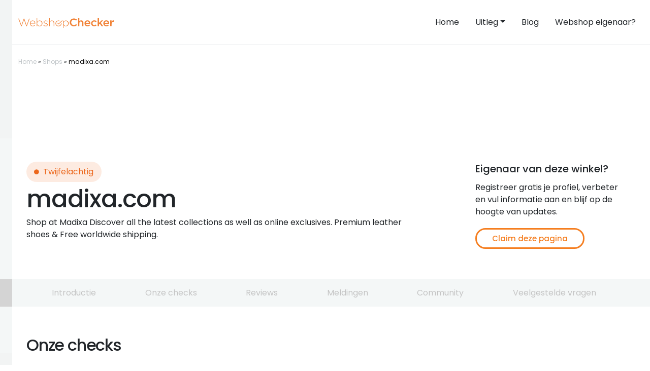

--- FILE ---
content_type: text/html; charset=UTF-8
request_url: https://webshopchecker.nl/shop/madixa-com/
body_size: 30055
content:
<!doctype html>
<html lang="nl-NL">

<head>
    <!-- Google Tag Manager -->
<script>(function(w,d,s,l,i){w[l]=w[l]||[];w[l].push({'gtm.start':
new Date().getTime(),event:'gtm.js'});var f=d.getElementsByTagName(s)[0],
j=d.createElement(s),dl=l!='dataLayer'?'&l='+l:'';j.async=true;j.src=
'https://www.googletagmanager.com/gtm.js?id='+i+dl;f.parentNode.insertBefore(j,f);
})(window,document,'script','dataLayer','GTM-MBNXTC5');</script>
<!-- End Google Tag Manager -->
    
    <meta charset="UTF-8">
    <meta name="viewport" content="width=device-width, initial-scale=1">
    <link rel="profile" href="https://gmpg.org/xfn/11">

    <meta name='robots' content='max-image-preview:large' />

	<!-- This site is optimized with the Yoast SEO plugin v26.8 - https://yoast.com/product/yoast-seo-wordpress/ -->
	<title>madixa.com betrouwbaar? Check meer dan reviews! - Webshopchecker</title>
	<meta name="description" content="madixa.com betrouwbaar? Wij controleren het. Wij gaan veel verder dan alleen madixa.com reviews. Wij checken echt alles: webshopchecker.nl ✅" />
	<link rel="canonical" href="https://webshopchecker.nl/shop/madixa-com/" />
	<meta property="og:locale" content="nl_NL" />
	<meta property="og:type" content="article" />
	<meta property="og:title" content="madixa.com betrouwbaar? Check meer dan reviews! - Webshopchecker" />
	<meta property="og:description" content="madixa.com betrouwbaar? Wij controleren het. Wij gaan veel verder dan alleen madixa.com reviews. Wij checken echt alles: webshopchecker.nl ✅" />
	<meta property="og:url" content="https://webshopchecker.nl/shop/madixa-com/" />
	<meta property="og:site_name" content="Webshopchecker" />
	<meta property="article:modified_time" content="2026-01-22T16:31:45+00:00" />
	<meta name="twitter:card" content="summary_large_image" />
	<script type="application/ld+json" class="yoast-schema-graph">{"@context":"https://schema.org","@graph":[{"@type":"WebPage","@id":"https://webshopchecker.nl/shop/madixa-com/","url":"https://webshopchecker.nl/shop/madixa-com/","name":"madixa.com betrouwbaar? Check meer dan reviews! - Webshopchecker","isPartOf":{"@id":"https://webshopchecker.nl/#website"},"datePublished":"2020-10-20T19:22:19+00:00","dateModified":"2026-01-22T16:31:45+00:00","description":"madixa.com betrouwbaar? Wij controleren het. Wij gaan veel verder dan alleen madixa.com reviews. Wij checken echt alles: webshopchecker.nl ✅","breadcrumb":{"@id":"https://webshopchecker.nl/shop/madixa-com/#breadcrumb"},"inLanguage":"nl-NL","potentialAction":[{"@type":"ReadAction","target":["https://webshopchecker.nl/shop/madixa-com/"]}]},{"@type":"BreadcrumbList","@id":"https://webshopchecker.nl/shop/madixa-com/#breadcrumb","itemListElement":[{"@type":"ListItem","position":1,"name":"Home","item":"https://webshopchecker.nl/"},{"@type":"ListItem","position":2,"name":"Shops","item":"https://webshopchecker.nl/shop/"},{"@type":"ListItem","position":3,"name":"madixa.com"}]},{"@type":"WebSite","@id":"https://webshopchecker.nl/#website","url":"https://webshopchecker.nl/","name":"Webshopchecker","description":"Webshop checker","publisher":{"@id":"https://webshopchecker.nl/#organization"},"potentialAction":[{"@type":"SearchAction","target":{"@type":"EntryPoint","urlTemplate":"https://webshopchecker.nl/?s={search_term_string}"},"query-input":{"@type":"PropertyValueSpecification","valueRequired":true,"valueName":"search_term_string"}}],"inLanguage":"nl-NL"},{"@type":"Organization","@id":"https://webshopchecker.nl/#organization","name":"Webshopchecker","url":"https://webshopchecker.nl/","logo":{"@type":"ImageObject","inLanguage":"nl-NL","@id":"https://webshopchecker.nl/#/schema/logo/image/","url":"https://webshopchecker.nl/wp-content/uploads/2019/06/logo_icon.png","contentUrl":"https://webshopchecker.nl/wp-content/uploads/2019/06/logo_icon.png","width":34,"height":32,"caption":"Webshopchecker"},"image":{"@id":"https://webshopchecker.nl/#/schema/logo/image/"}}]}</script>
	<!-- / Yoast SEO plugin. -->



<link rel="alternate" type="application/rss+xml" title="Webshopchecker &raquo; feed" href="https://webshopchecker.nl/feed/" />
<link rel="alternate" type="application/rss+xml" title="Webshopchecker &raquo; reacties feed" href="https://webshopchecker.nl/comments/feed/" />
<link rel="alternate" type="application/rss+xml" title="Webshopchecker &raquo; madixa.com reacties feed" href="https://webshopchecker.nl/shop/madixa-com/feed/" />
<link rel="alternate" title="oEmbed (JSON)" type="application/json+oembed" href="https://webshopchecker.nl/wp-json/oembed/1.0/embed?url=https%3A%2F%2Fwebshopchecker.nl%2Fshop%2Fmadixa-com%2F" />
<link rel="alternate" title="oEmbed (XML)" type="text/xml+oembed" href="https://webshopchecker.nl/wp-json/oembed/1.0/embed?url=https%3A%2F%2Fwebshopchecker.nl%2Fshop%2Fmadixa-com%2F&#038;format=xml" />
<style id='wp-img-auto-sizes-contain-inline-css' type='text/css'>
img:is([sizes=auto i],[sizes^="auto," i]){contain-intrinsic-size:3000px 1500px}
/*# sourceURL=wp-img-auto-sizes-contain-inline-css */
</style>
<style id='classic-theme-styles-inline-css' type='text/css'>
/**
 * These rules are needed for backwards compatibility.
 * They should match the button element rules in the base theme.json file.
 */
.wp-block-button__link {
	color: #ffffff;
	background-color: #32373c;
	border-radius: 9999px; /* 100% causes an oval, but any explicit but really high value retains the pill shape. */

	/* This needs a low specificity so it won't override the rules from the button element if defined in theme.json. */
	box-shadow: none;
	text-decoration: none;

	/* The extra 2px are added to size solids the same as the outline versions.*/
	padding: calc(0.667em + 2px) calc(1.333em + 2px);

	font-size: 1.125em;
}

.wp-block-file__button {
	background: #32373c;
	color: #ffffff;
	text-decoration: none;
}

/*# sourceURL=/wp-includes/css/classic-themes.css */
</style>
<link data-minify="1" rel='stylesheet' id='jet-engine-frontend-css' href='https://webshopchecker.nl/wp-content/cache/min/1/wp-content/plugins/jet-engine/assets/css/frontend.css?ver=1769091675' type='text/css' media='all' />
<link rel='stylesheet' id='webshopchecker-bootstrap-css' href='https://webshopchecker.nl/wp-content/themes/webshopchecker-new/css/bootstrap/bootstrap.min.css?ver=2.0' type='text/css' media='all' />
<link data-minify="1" rel='stylesheet' id='webshopchecker-style-css' href='https://webshopchecker.nl/wp-content/cache/min/1/wp-content/themes/webshopchecker-new/style.css?ver=1769091675' type='text/css' media='all' />
<link data-minify="1" rel='stylesheet' id='webshopchecker-fonts-css' href='https://webshopchecker.nl/wp-content/cache/min/1/wp-content/themes/webshopchecker-new/css/fonts.min.css?ver=1769091675' type='text/css' media='all' />
<link data-minify="1" rel='stylesheet' id='elementor-frontend-css' href='https://webshopchecker.nl/wp-content/cache/min/1/wp-content/plugins/elementor/assets/css/frontend.css?ver=1769091675' type='text/css' media='all' />
<link rel='stylesheet' id='widget-heading-css' href='https://webshopchecker.nl/wp-content/plugins/elementor/assets/css/widget-heading.min.css?ver=3.33.2' type='text/css' media='all' />
<link rel='stylesheet' id='widget-icon-list-css' href='https://webshopchecker.nl/wp-content/plugins/elementor/assets/css/widget-icon-list.min.css?ver=3.33.2' type='text/css' media='all' />
<link data-minify="1" rel='stylesheet' id='e-sticky-css' href='https://webshopchecker.nl/wp-content/cache/min/1/wp-content/plugins/elementor-pro/assets/css/modules/sticky.css?ver=1769091675' type='text/css' media='all' />
<link rel='stylesheet' id='widget-spacer-css' href='https://webshopchecker.nl/wp-content/plugins/elementor/assets/css/widget-spacer.min.css?ver=3.33.2' type='text/css' media='all' />
<link data-minify="1" rel='stylesheet' id='jet-elements-css' href='https://webshopchecker.nl/wp-content/cache/min/1/wp-content/plugins/jet-elements/assets/css/jet-elements.css?ver=1769091675' type='text/css' media='all' />
<link data-minify="1" rel='stylesheet' id='jet-circle-progress-css' href='https://webshopchecker.nl/wp-content/cache/min/1/wp-content/plugins/jet-elements/assets/css/addons/jet-circle-progress.css?ver=1769091675' type='text/css' media='all' />
<link data-minify="1" rel='stylesheet' id='jet-circle-progress-skin-css' href='https://webshopchecker.nl/wp-content/cache/min/1/wp-content/plugins/jet-elements/assets/css/skin/jet-circle-progress.css?ver=1769091675' type='text/css' media='all' />
<link rel='stylesheet' id='widget-image-css' href='https://webshopchecker.nl/wp-content/plugins/elementor/assets/css/widget-image.min.css?ver=3.33.2' type='text/css' media='all' />
<link data-minify="1" rel='stylesheet' id='elementor-icons-css' href='https://webshopchecker.nl/wp-content/cache/min/1/wp-content/plugins/elementor/assets/lib/eicons/css/elementor-icons.css?ver=1769091675' type='text/css' media='all' />
<link rel='stylesheet' id='elementor-post-105254-css' href='https://webshopchecker.nl/wp-content/uploads/elementor/css/post-105254.css?ver=1769091659' type='text/css' media='all' />
<link rel='stylesheet' id='elementor-post-134223-css' href='https://webshopchecker.nl/wp-content/uploads/elementor/css/post-134223.css?ver=1769091665' type='text/css' media='all' />
<link rel='stylesheet' id='elementor-post-131543-css' href='https://webshopchecker.nl/wp-content/uploads/elementor/css/post-131543.css?ver=1769091664' type='text/css' media='all' />
<link rel='stylesheet' id='elementor-post-131549-css' href='https://webshopchecker.nl/wp-content/uploads/elementor/css/post-131549.css?ver=1769091664' type='text/css' media='all' />
<link rel='stylesheet' id='elementor-post-131494-css' href='https://webshopchecker.nl/wp-content/uploads/elementor/css/post-131494.css?ver=1769091664' type='text/css' media='all' />
<link rel='stylesheet' id='elementor-post-106618-css' href='https://webshopchecker.nl/wp-content/uploads/elementor/css/post-106618.css?ver=1769091664' type='text/css' media='all' />
<link rel='stylesheet' id='elementor-post-106101-css' href='https://webshopchecker.nl/wp-content/uploads/elementor/css/post-106101.css?ver=1769091664' type='text/css' media='all' />
<link rel='stylesheet' id='elementor-post-105415-css' href='https://webshopchecker.nl/wp-content/uploads/elementor/css/post-105415.css?ver=1769091664' type='text/css' media='all' />
<link data-minify="1" rel='stylesheet' id='elementor-gf-local-roboto-css' href='https://webshopchecker.nl/wp-content/cache/min/1/wp-content/uploads/elementor/google-fonts/css/roboto.css?ver=1769091675' type='text/css' media='all' />
<link data-minify="1" rel='stylesheet' id='elementor-gf-local-robotoslab-css' href='https://webshopchecker.nl/wp-content/cache/min/1/wp-content/uploads/elementor/google-fonts/css/robotoslab.css?ver=1769091675' type='text/css' media='all' />
<link data-minify="1" rel='stylesheet' id='elementor-gf-local-poppins-css' href='https://webshopchecker.nl/wp-content/cache/min/1/wp-content/uploads/elementor/google-fonts/css/poppins.css?ver=1769091675' type='text/css' media='all' />
<link data-minify="1" rel='stylesheet' id='elementor-icons-shared-0-css' href='https://webshopchecker.nl/wp-content/cache/min/1/wp-content/plugins/elementor/assets/lib/font-awesome/css/fontawesome.css?ver=1769091675' type='text/css' media='all' />
<link data-minify="1" rel='stylesheet' id='elementor-icons-fa-solid-css' href='https://webshopchecker.nl/wp-content/cache/min/1/wp-content/plugins/elementor/assets/lib/font-awesome/css/solid.css?ver=1769091675' type='text/css' media='all' />
<script type="text/javascript" src="https://webshopchecker.nl/wp-includes/js/jquery/jquery.js?ver=3.7.1" id="jquery-core-js"></script>
<script type="text/javascript" src="https://webshopchecker.nl/wp-includes/js/jquery/jquery-migrate.js?ver=3.4.1" id="jquery-migrate-js"></script>
<link rel="https://api.w.org/" href="https://webshopchecker.nl/wp-json/" /><link rel='shortlink' href='https://webshopchecker.nl/?p=20897' />
<meta name="generator" content="performance-lab 4.0.1; plugins: ">
<script type="text/javascript">
var adminAjax = 'https://webshopchecker.nl/wp-admin/admin-ajax.php';
</script>
<meta name="generator" content="Elementor 3.33.2; features: additional_custom_breakpoints; settings: css_print_method-external, google_font-enabled, font_display-swap">
			<style>
				.e-con.e-parent:nth-of-type(n+4):not(.e-lazyloaded):not(.e-no-lazyload),
				.e-con.e-parent:nth-of-type(n+4):not(.e-lazyloaded):not(.e-no-lazyload) * {
					background-image: none !important;
				}
				@media screen and (max-height: 1024px) {
					.e-con.e-parent:nth-of-type(n+3):not(.e-lazyloaded):not(.e-no-lazyload),
					.e-con.e-parent:nth-of-type(n+3):not(.e-lazyloaded):not(.e-no-lazyload) * {
						background-image: none !important;
					}
				}
				@media screen and (max-height: 640px) {
					.e-con.e-parent:nth-of-type(n+2):not(.e-lazyloaded):not(.e-no-lazyload),
					.e-con.e-parent:nth-of-type(n+2):not(.e-lazyloaded):not(.e-no-lazyload) * {
						background-image: none !important;
					}
				}
			</style>
			<link rel="icon" href="https://webshopchecker.nl/wp-content/uploads/2019/06/cropped-logo_icon-32x32.png" sizes="32x32" />
<link rel="icon" href="https://webshopchecker.nl/wp-content/uploads/2019/06/cropped-logo_icon-192x192.png" sizes="192x192" />
<link rel="apple-touch-icon" href="https://webshopchecker.nl/wp-content/uploads/2019/06/cropped-logo_icon-180x180.png" />
<meta name="msapplication-TileImage" content="https://webshopchecker.nl/wp-content/uploads/2019/06/cropped-logo_icon-270x270.png" />
    <script>var siteUrl = 'https://webshopchecker.nl';</script>
    <script>var themeUrl = 'https://webshopchecker.nl/wp-content/themes/webshopchecker-new';</script>
<style id='global-styles-inline-css' type='text/css'>
:root{--wp--preset--aspect-ratio--square: 1;--wp--preset--aspect-ratio--4-3: 4/3;--wp--preset--aspect-ratio--3-4: 3/4;--wp--preset--aspect-ratio--3-2: 3/2;--wp--preset--aspect-ratio--2-3: 2/3;--wp--preset--aspect-ratio--16-9: 16/9;--wp--preset--aspect-ratio--9-16: 9/16;--wp--preset--color--black: #000000;--wp--preset--color--cyan-bluish-gray: #abb8c3;--wp--preset--color--white: #ffffff;--wp--preset--color--pale-pink: #f78da7;--wp--preset--color--vivid-red: #cf2e2e;--wp--preset--color--luminous-vivid-orange: #ff6900;--wp--preset--color--luminous-vivid-amber: #fcb900;--wp--preset--color--light-green-cyan: #7bdcb5;--wp--preset--color--vivid-green-cyan: #00d084;--wp--preset--color--pale-cyan-blue: #8ed1fc;--wp--preset--color--vivid-cyan-blue: #0693e3;--wp--preset--color--vivid-purple: #9b51e0;--wp--preset--gradient--vivid-cyan-blue-to-vivid-purple: linear-gradient(135deg,rgb(6,147,227) 0%,rgb(155,81,224) 100%);--wp--preset--gradient--light-green-cyan-to-vivid-green-cyan: linear-gradient(135deg,rgb(122,220,180) 0%,rgb(0,208,130) 100%);--wp--preset--gradient--luminous-vivid-amber-to-luminous-vivid-orange: linear-gradient(135deg,rgb(252,185,0) 0%,rgb(255,105,0) 100%);--wp--preset--gradient--luminous-vivid-orange-to-vivid-red: linear-gradient(135deg,rgb(255,105,0) 0%,rgb(207,46,46) 100%);--wp--preset--gradient--very-light-gray-to-cyan-bluish-gray: linear-gradient(135deg,rgb(238,238,238) 0%,rgb(169,184,195) 100%);--wp--preset--gradient--cool-to-warm-spectrum: linear-gradient(135deg,rgb(74,234,220) 0%,rgb(151,120,209) 20%,rgb(207,42,186) 40%,rgb(238,44,130) 60%,rgb(251,105,98) 80%,rgb(254,248,76) 100%);--wp--preset--gradient--blush-light-purple: linear-gradient(135deg,rgb(255,206,236) 0%,rgb(152,150,240) 100%);--wp--preset--gradient--blush-bordeaux: linear-gradient(135deg,rgb(254,205,165) 0%,rgb(254,45,45) 50%,rgb(107,0,62) 100%);--wp--preset--gradient--luminous-dusk: linear-gradient(135deg,rgb(255,203,112) 0%,rgb(199,81,192) 50%,rgb(65,88,208) 100%);--wp--preset--gradient--pale-ocean: linear-gradient(135deg,rgb(255,245,203) 0%,rgb(182,227,212) 50%,rgb(51,167,181) 100%);--wp--preset--gradient--electric-grass: linear-gradient(135deg,rgb(202,248,128) 0%,rgb(113,206,126) 100%);--wp--preset--gradient--midnight: linear-gradient(135deg,rgb(2,3,129) 0%,rgb(40,116,252) 100%);--wp--preset--font-size--small: 13px;--wp--preset--font-size--medium: 20px;--wp--preset--font-size--large: 36px;--wp--preset--font-size--x-large: 42px;--wp--preset--spacing--20: 0.44rem;--wp--preset--spacing--30: 0.67rem;--wp--preset--spacing--40: 1rem;--wp--preset--spacing--50: 1.5rem;--wp--preset--spacing--60: 2.25rem;--wp--preset--spacing--70: 3.38rem;--wp--preset--spacing--80: 5.06rem;--wp--preset--shadow--natural: 6px 6px 9px rgba(0, 0, 0, 0.2);--wp--preset--shadow--deep: 12px 12px 50px rgba(0, 0, 0, 0.4);--wp--preset--shadow--sharp: 6px 6px 0px rgba(0, 0, 0, 0.2);--wp--preset--shadow--outlined: 6px 6px 0px -3px rgb(255, 255, 255), 6px 6px rgb(0, 0, 0);--wp--preset--shadow--crisp: 6px 6px 0px rgb(0, 0, 0);}:where(.is-layout-flex){gap: 0.5em;}:where(.is-layout-grid){gap: 0.5em;}body .is-layout-flex{display: flex;}.is-layout-flex{flex-wrap: wrap;align-items: center;}.is-layout-flex > :is(*, div){margin: 0;}body .is-layout-grid{display: grid;}.is-layout-grid > :is(*, div){margin: 0;}:where(.wp-block-columns.is-layout-flex){gap: 2em;}:where(.wp-block-columns.is-layout-grid){gap: 2em;}:where(.wp-block-post-template.is-layout-flex){gap: 1.25em;}:where(.wp-block-post-template.is-layout-grid){gap: 1.25em;}.has-black-color{color: var(--wp--preset--color--black) !important;}.has-cyan-bluish-gray-color{color: var(--wp--preset--color--cyan-bluish-gray) !important;}.has-white-color{color: var(--wp--preset--color--white) !important;}.has-pale-pink-color{color: var(--wp--preset--color--pale-pink) !important;}.has-vivid-red-color{color: var(--wp--preset--color--vivid-red) !important;}.has-luminous-vivid-orange-color{color: var(--wp--preset--color--luminous-vivid-orange) !important;}.has-luminous-vivid-amber-color{color: var(--wp--preset--color--luminous-vivid-amber) !important;}.has-light-green-cyan-color{color: var(--wp--preset--color--light-green-cyan) !important;}.has-vivid-green-cyan-color{color: var(--wp--preset--color--vivid-green-cyan) !important;}.has-pale-cyan-blue-color{color: var(--wp--preset--color--pale-cyan-blue) !important;}.has-vivid-cyan-blue-color{color: var(--wp--preset--color--vivid-cyan-blue) !important;}.has-vivid-purple-color{color: var(--wp--preset--color--vivid-purple) !important;}.has-black-background-color{background-color: var(--wp--preset--color--black) !important;}.has-cyan-bluish-gray-background-color{background-color: var(--wp--preset--color--cyan-bluish-gray) !important;}.has-white-background-color{background-color: var(--wp--preset--color--white) !important;}.has-pale-pink-background-color{background-color: var(--wp--preset--color--pale-pink) !important;}.has-vivid-red-background-color{background-color: var(--wp--preset--color--vivid-red) !important;}.has-luminous-vivid-orange-background-color{background-color: var(--wp--preset--color--luminous-vivid-orange) !important;}.has-luminous-vivid-amber-background-color{background-color: var(--wp--preset--color--luminous-vivid-amber) !important;}.has-light-green-cyan-background-color{background-color: var(--wp--preset--color--light-green-cyan) !important;}.has-vivid-green-cyan-background-color{background-color: var(--wp--preset--color--vivid-green-cyan) !important;}.has-pale-cyan-blue-background-color{background-color: var(--wp--preset--color--pale-cyan-blue) !important;}.has-vivid-cyan-blue-background-color{background-color: var(--wp--preset--color--vivid-cyan-blue) !important;}.has-vivid-purple-background-color{background-color: var(--wp--preset--color--vivid-purple) !important;}.has-black-border-color{border-color: var(--wp--preset--color--black) !important;}.has-cyan-bluish-gray-border-color{border-color: var(--wp--preset--color--cyan-bluish-gray) !important;}.has-white-border-color{border-color: var(--wp--preset--color--white) !important;}.has-pale-pink-border-color{border-color: var(--wp--preset--color--pale-pink) !important;}.has-vivid-red-border-color{border-color: var(--wp--preset--color--vivid-red) !important;}.has-luminous-vivid-orange-border-color{border-color: var(--wp--preset--color--luminous-vivid-orange) !important;}.has-luminous-vivid-amber-border-color{border-color: var(--wp--preset--color--luminous-vivid-amber) !important;}.has-light-green-cyan-border-color{border-color: var(--wp--preset--color--light-green-cyan) !important;}.has-vivid-green-cyan-border-color{border-color: var(--wp--preset--color--vivid-green-cyan) !important;}.has-pale-cyan-blue-border-color{border-color: var(--wp--preset--color--pale-cyan-blue) !important;}.has-vivid-cyan-blue-border-color{border-color: var(--wp--preset--color--vivid-cyan-blue) !important;}.has-vivid-purple-border-color{border-color: var(--wp--preset--color--vivid-purple) !important;}.has-vivid-cyan-blue-to-vivid-purple-gradient-background{background: var(--wp--preset--gradient--vivid-cyan-blue-to-vivid-purple) !important;}.has-light-green-cyan-to-vivid-green-cyan-gradient-background{background: var(--wp--preset--gradient--light-green-cyan-to-vivid-green-cyan) !important;}.has-luminous-vivid-amber-to-luminous-vivid-orange-gradient-background{background: var(--wp--preset--gradient--luminous-vivid-amber-to-luminous-vivid-orange) !important;}.has-luminous-vivid-orange-to-vivid-red-gradient-background{background: var(--wp--preset--gradient--luminous-vivid-orange-to-vivid-red) !important;}.has-very-light-gray-to-cyan-bluish-gray-gradient-background{background: var(--wp--preset--gradient--very-light-gray-to-cyan-bluish-gray) !important;}.has-cool-to-warm-spectrum-gradient-background{background: var(--wp--preset--gradient--cool-to-warm-spectrum) !important;}.has-blush-light-purple-gradient-background{background: var(--wp--preset--gradient--blush-light-purple) !important;}.has-blush-bordeaux-gradient-background{background: var(--wp--preset--gradient--blush-bordeaux) !important;}.has-luminous-dusk-gradient-background{background: var(--wp--preset--gradient--luminous-dusk) !important;}.has-pale-ocean-gradient-background{background: var(--wp--preset--gradient--pale-ocean) !important;}.has-electric-grass-gradient-background{background: var(--wp--preset--gradient--electric-grass) !important;}.has-midnight-gradient-background{background: var(--wp--preset--gradient--midnight) !important;}.has-small-font-size{font-size: var(--wp--preset--font-size--small) !important;}.has-medium-font-size{font-size: var(--wp--preset--font-size--medium) !important;}.has-large-font-size{font-size: var(--wp--preset--font-size--large) !important;}.has-x-large-font-size{font-size: var(--wp--preset--font-size--x-large) !important;}
/*# sourceURL=global-styles-inline-css */
</style>
<style id='core-block-supports-inline-css' type='text/css'>
/**
 * Core styles: block-supports
 */

/*# sourceURL=core-block-supports-inline-css */
</style>
<link data-minify="1" rel='stylesheet' id='contact-form-7-css' href='https://webshopchecker.nl/wp-content/cache/min/1/wp-content/plugins/contact-form-7/includes/css/styles.css?ver=1769091675' type='text/css' media='all' />
<link rel='stylesheet' id='elementor-post-134226-css' href='https://webshopchecker.nl/wp-content/uploads/elementor/css/post-134226.css?ver=1769091665' type='text/css' media='all' />
<link rel='stylesheet' id='widget-form-css' href='https://webshopchecker.nl/wp-content/plugins/elementor-pro/assets/css/widget-form.min.css?ver=3.33.1' type='text/css' media='all' />
<link data-minify="1" rel='stylesheet' id='e-animation-slideInDown-css' href='https://webshopchecker.nl/wp-content/cache/min/1/wp-content/plugins/elementor/assets/lib/animations/styles/slideInDown.css?ver=1769091675' type='text/css' media='all' />
<link rel='stylesheet' id='e-popup-css' href='https://webshopchecker.nl/wp-content/plugins/elementor-pro/assets/css/conditionals/popup.min.css?ver=3.33.1' type='text/css' media='all' />
</head>

<body class="wp-singular shop-template-default single single-shop postid-20897 wp-theme-webshopchecker-new elementor-default elementor-template-full-width elementor-kit-105254 elementor-page-134223">
        <!-- Google Tag Manager (noscript) -->
<noscript><iframe src="https://www.googletagmanager.com/ns.html?id=GTM-MBNXTC5"
height="0" width="0" style="display:none;visibility:hidden"></iframe></noscript>
<!-- End Google Tag Manager (noscript) -->
    <div id="page" class="site">
        <nav class="navbar navbar-expand-md navbar-light py-4 border-bottom">
            <div class="container">
                <a class="navbar-brand" href="https://webshopchecker.nl">
                    <img class="img-fluid" src="https://webshopchecker.nl/wp-content/themes/webshopchecker-new/img/logo.svg" alt="Webshopchecker logo" width="187.5px" height="20px">
                </a>
                <button class="navbar-toggler collapsed" type="button" data-bs-toggle="collapse" data-bs-target="#main--menu" aria-controls="main--menu" aria-expanded="false" aria-label="Toggle navigation">
                <div class="hamburger position-relative">
			        <span></span>
			        <span></span>
		        </div>
                </button>
                <div class="collapse navbar-collapse ms-auto me-0 pt-4 pt-md-0" id="main--menu">
            	<ul id="menu-menu-1" class="navbar-nav ms-auto me-0 mb-2 mb-md-0 "><li  id="menu-item-5" class="menu-item menu-item-type-custom menu-item-object-custom menu-item-home nav-item nav-item-5"><a href="https://webshopchecker.nl/" class="nav-link text-dark px-0 px-md-3 ">Home</a></li>
<li  id="menu-item-71674" class="menu-item menu-item-type-custom menu-item-object-custom menu-item-has-children dropdown nav-item nav-item-71674"><a href="#" class="nav-link text-dark px-0 px-md-3  dropdown-toggle" data-bs-toggle="dropdown" aria-haspopup="true" aria-expanded="false">Uitleg</a>
<ul class="dropdown-menu  depth_0">
	<li  id="menu-item-71672" class="menu-item menu-item-type-post_type menu-item-object-page nav-item nav-item-71672"><a href="https://webshopchecker.nl/uitleg/" class="dropdown-item ">Uitleg</a></li>
	<li  id="menu-item-71673" class="menu-item menu-item-type-post_type menu-item-object-page nav-item nav-item-71673"><a href="https://webshopchecker.nl/uitleg/achteraf-betalen/" class="dropdown-item ">Achteraf betalen</a></li>
	<li  id="menu-item-71675" class="menu-item menu-item-type-post_type menu-item-object-page nav-item nav-item-71675"><a href="https://webshopchecker.nl/uitleg/review-websites/" class="dropdown-item ">De reviewscore</a></li>
	<li  id="menu-item-71676" class="menu-item menu-item-type-post_type menu-item-object-page nav-item nav-item-71676"><a href="https://webshopchecker.nl/uitleg/domeinleeftijd/" class="dropdown-item ">Domeinleeftijd</a></li>
	<li  id="menu-item-71677" class="menu-item menu-item-type-post_type menu-item-object-page nav-item nav-item-71677"><a href="https://webshopchecker.nl/uitleg/klantenservice/" class="dropdown-item ">Klantenservice</a></li>
	<li  id="menu-item-71678" class="menu-item menu-item-type-post_type menu-item-object-page nav-item nav-item-71678"><a href="https://webshopchecker.nl/uitleg/kvk-registratie/" class="dropdown-item ">KVK registratie</a></li>
	<li  id="menu-item-71679" class="menu-item menu-item-type-post_type menu-item-object-page nav-item nav-item-71679"><a href="https://webshopchecker.nl/uitleg/politie-melding/" class="dropdown-item ">Politie melding</a></li>
	<li  id="menu-item-71680" class="menu-item menu-item-type-post_type menu-item-object-page nav-item nav-item-71680"><a href="https://webshopchecker.nl/uitleg/server-in-nederland/" class="dropdown-item ">Server in Nederland</a></li>
	<li  id="menu-item-71681" class="menu-item menu-item-type-post_type menu-item-object-page nav-item nav-item-71681"><a href="https://webshopchecker.nl/uitleg/ssl/" class="dropdown-item ">SSL</a></li>
	<li  id="menu-item-71682" class="menu-item menu-item-type-post_type menu-item-object-page nav-item nav-item-71682"><a href="https://webshopchecker.nl/uitleg/telefoonnummer/" class="dropdown-item ">Telefoonnummer</a></li>
	<li  id="menu-item-71683" class="menu-item menu-item-type-post_type menu-item-object-page nav-item nav-item-71683"><a href="https://webshopchecker.nl/uitleg/overzicht-keurmerken/" class="dropdown-item ">Webshop keurmerken</a></li>
</ul>
</li>
<li  id="menu-item-71684" class="menu-item menu-item-type-post_type menu-item-object-page current_page_parent nav-item nav-item-71684"><a href="https://webshopchecker.nl/blog/" class="nav-link text-dark px-0 px-md-3 active">Blog</a></li>
<li  id="menu-item-71685" class="menu-item menu-item-type-post_type menu-item-object-page nav-item nav-item-71685"><a href="https://webshopchecker.nl/claim-je-pagina/" class="nav-link text-dark px-0 px-md-3 ">Webshop eigenaar?</a></li>
</ul>                </div>
            </div>
        </nav>
		<section id="breadcrumbs" class="mb-2">
			<div class="container">
				<div class="row">
					<div class="col py-4">
					<span><span><a href="https://webshopchecker.nl/">Home</a></span> » <span><a href="https://webshopchecker.nl/shop/">Shops</a></span> » <span class="breadcrumb_last" aria-current="page">madixa.com</span></span>					</div>
				</div>
			</div>
		</section>		<div data-elementor-type="single-post" data-elementor-id="134223" class="elementor elementor-134223 elementor-location-single post-20897 shop type-shop status-publish hentry" data-elementor-post-type="elementor_library">
			<div class="elementor-element elementor-element-56b33a7b jedv-enabled--yes e-flex e-con-boxed e-con e-parent" data-id="56b33a7b" data-element_type="container" data-settings="{&quot;jet_parallax_layout_list&quot;:[]}">
					<div class="e-con-inner">
				<div class="elementor-element elementor-element-4b2dcf38 elementor-widget elementor-widget-html" data-id="4b2dcf38" data-element_type="widget" data-widget_type="html.default">
				<div class="elementor-widget-container">
					<style>
.adsbygoogle-top { width: 320px; height: 90px; }
@media(min-width: 340px) { .adsbygoogle-top { width: 320px; height: 250px; } }
@media(min-width: 750px) { .adsbygoogle-top { width: 728px; height: 90px; } }
@media(min-width: 1000px) { .adsbygoogle-top { width: 970px; height: 90px; } }
</style>
<script async src="https://pagead2.googlesyndication.com/pagead/js/adsbygoogle.js?client=ca-pub-7502426444528020"
     crossorigin="anonymous"></script>
<!-- Top-off-profile -->
<ins class="adsbygoogle adsbygoogle-top"
   style="display:block;"
     data-ad-client="ca-pub-7502426444528020"
     data-ad-slot="3154419052"></ins>
<script>
     (adsbygoogle = window.adsbygoogle || []).push({});
</script>				</div>
				</div>
					</div>
				</div>
				<section class="elementor-section elementor-top-section elementor-element elementor-element-7262e14e shopsection jedv-enabled--yes elementor-section-boxed elementor-section-height-default elementor-section-height-default" data-id="7262e14e" data-element_type="section" id="introductie" data-settings="{&quot;jet_parallax_layout_list&quot;:[]}">
						<div class="elementor-container elementor-column-gap-default">
					<div class="elementor-column elementor-col-50 elementor-top-column elementor-element elementor-element-1512d177" data-id="1512d177" data-element_type="column">
			<div class="elementor-widget-wrap elementor-element-populated">
						<div class="elementor-element elementor-element-2ec6301d elementor-widget__width-auto elementor-icon-list--layout-inline jedv-enabled--yes elementor-list-item-link-full_width elementor-widget elementor-widget-icon-list" data-id="2ec6301d" data-element_type="widget" data-widget_type="icon-list.default">
				<div class="elementor-widget-container">
							<ul class="elementor-icon-list-items elementor-inline-items">
							<li class="elementor-icon-list-item elementor-inline-item">
											<span class="elementor-icon-list-icon">
							<i aria-hidden="true" class="fas fa-circle"></i>						</span>
										<span class="elementor-icon-list-text">Twijfelachtig</span>
									</li>
						</ul>
						</div>
				</div>
				<div class="elementor-element elementor-element-d2c82cd elementor-widget elementor-widget-theme-post-title elementor-page-title elementor-widget-heading" data-id="d2c82cd" data-element_type="widget" data-widget_type="theme-post-title.default">
				<div class="elementor-widget-container">
					<h1 class="elementor-heading-title elementor-size-default">madixa.com</h1>				</div>
				</div>
				<div class="elementor-element elementor-element-6a0fa011 elementor-widget elementor-widget-text-editor" data-id="6a0fa011" data-element_type="widget" data-widget_type="text-editor.default">
				<div class="elementor-widget-container">
									Shop at Madixa Discover all the latest collections as well as online exclusives. Premium leather shoes &amp; Free worldwide shipping.								</div>
				</div>
					</div>
		</div>
				<div class="elementor-column elementor-col-50 elementor-top-column elementor-element elementor-element-41c64547" data-id="41c64547" data-element_type="column">
			<div class="elementor-widget-wrap elementor-element-populated">
						<div class="elementor-element elementor-element-1b1b3cf1 jedv-enabled--yes elementor-widget-mobile__width-inherit faq-title elementor-widget elementor-widget-text-editor" data-id="1b1b3cf1" data-element_type="widget" data-widget_type="text-editor.default">
				<div class="elementor-widget-container">
									Eigenaar van deze winkel?								</div>
				</div>
				<div class="elementor-element elementor-element-7964088a jedv-enabled--yes elementor-widget elementor-widget-text-editor" data-id="7964088a" data-element_type="widget" data-widget_type="text-editor.default">
				<div class="elementor-widget-container">
									Registreer gratis je profiel, verbeter en vul informatie aan en blijf op de hoogte van updates.								</div>
				</div>
				<div class="elementor-element elementor-element-5add7dc8 elementor-align-justify elementor-widget__width-auto jedv-enabled--yes elementor-widget-mobile__width-inherit elementor-widget elementor-widget-button" data-id="5add7dc8" data-element_type="widget" data-widget_type="button.default">
				<div class="elementor-widget-container">
									<div class="elementor-button-wrapper">
					<a class="elementor-button elementor-button-link elementor-size-sm" href="#claim">
						<span class="elementor-button-content-wrapper">
									<span class="elementor-button-text">Claim deze pagina</span>
					</span>
					</a>
				</div>
								</div>
				</div>
					</div>
		</div>
					</div>
		</section>
				<section class="elementor-section elementor-top-section elementor-element elementor-element-42bd99b0 elementor-section-full_width jedv-enabled--yes elementor-section-height-default elementor-section-height-default" data-id="42bd99b0" data-element_type="section" id="menusection" data-settings="{&quot;background_background&quot;:&quot;classic&quot;,&quot;sticky&quot;:&quot;top&quot;,&quot;jet_parallax_layout_list&quot;:[],&quot;sticky_on&quot;:[&quot;desktop&quot;],&quot;sticky_offset&quot;:0,&quot;sticky_effects_offset&quot;:0,&quot;sticky_anchor_link_offset&quot;:0}">
						<div class="elementor-container elementor-column-gap-no">
					<div class="elementor-column elementor-col-100 elementor-top-column elementor-element elementor-element-453ab38e" data-id="453ab38e" data-element_type="column" id="menu">
			<div class="elementor-widget-wrap elementor-element-populated">
						<div class="elementor-element elementor-element-121ff11 elementor-align-justify elementor-widget__width-auto elementor-widget-tablet__width-inherit elementor-widget elementor-widget-button" data-id="121ff11" data-element_type="widget" data-widget_type="button.default">
				<div class="elementor-widget-container">
									<div class="elementor-button-wrapper">
					<a class="elementor-button elementor-button-link elementor-size-sm" href="#introductie">
						<span class="elementor-button-content-wrapper">
									<span class="elementor-button-text">Introductie</span>
					</span>
					</a>
				</div>
								</div>
				</div>
				<div class="elementor-element elementor-element-3240d440 elementor-align-justify elementor-widget__width-auto elementor-widget-tablet__width-inherit elementor-widget elementor-widget-button" data-id="3240d440" data-element_type="widget" data-widget_type="button.default">
				<div class="elementor-widget-container">
									<div class="elementor-button-wrapper">
					<a class="elementor-button elementor-button-link elementor-size-sm" href="#checks">
						<span class="elementor-button-content-wrapper">
									<span class="elementor-button-text">Onze checks</span>
					</span>
					</a>
				</div>
								</div>
				</div>
				<div class="elementor-element elementor-element-42ec094e elementor-align-justify elementor-widget__width-auto elementor-widget-tablet__width-inherit elementor-widget elementor-widget-button" data-id="42ec094e" data-element_type="widget" data-widget_type="button.default">
				<div class="elementor-widget-container">
									<div class="elementor-button-wrapper">
					<a class="elementor-button elementor-button-link elementor-size-sm" href="#reviews">
						<span class="elementor-button-content-wrapper">
									<span class="elementor-button-text">Reviews</span>
					</span>
					</a>
				</div>
								</div>
				</div>
				<div class="elementor-element elementor-element-243530cd elementor-align-justify elementor-widget__width-auto elementor-widget-tablet__width-inherit elementor-widget elementor-widget-button" data-id="243530cd" data-element_type="widget" data-widget_type="button.default">
				<div class="elementor-widget-container">
									<div class="elementor-button-wrapper">
					<a class="elementor-button elementor-button-link elementor-size-sm" href="#meldingen">
						<span class="elementor-button-content-wrapper">
									<span class="elementor-button-text">Meldingen</span>
					</span>
					</a>
				</div>
								</div>
				</div>
				<div class="elementor-element elementor-element-60ac6533 elementor-align-justify elementor-widget__width-auto elementor-widget-tablet__width-inherit elementor-widget elementor-widget-button" data-id="60ac6533" data-element_type="widget" data-widget_type="button.default">
				<div class="elementor-widget-container">
									<div class="elementor-button-wrapper">
					<a class="elementor-button elementor-button-link elementor-size-sm" href="#community">
						<span class="elementor-button-content-wrapper">
									<span class="elementor-button-text">Community</span>
					</span>
					</a>
				</div>
								</div>
				</div>
				<div class="elementor-element elementor-element-5178044a elementor-align-justify elementor-widget__width-auto elementor-widget-tablet__width-inherit elementor-widget elementor-widget-button" data-id="5178044a" data-element_type="widget" data-widget_type="button.default">
				<div class="elementor-widget-container">
									<div class="elementor-button-wrapper">
					<a class="elementor-button elementor-button-link elementor-size-sm" href="#vragen">
						<span class="elementor-button-content-wrapper">
									<span class="elementor-button-text">Veelgestelde vragen</span>
					</span>
					</a>
				</div>
								</div>
				</div>
					</div>
		</div>
					</div>
		</section>
		<div class="elementor-element elementor-element-32c71c40 shopsection jedv-enabled--yes e-flex e-con-boxed e-con e-parent" data-id="32c71c40" data-element_type="container" id="checks" data-settings="{&quot;jet_parallax_layout_list&quot;:[]}">
					<div class="e-con-inner">
				<div class="elementor-element elementor-element-53aa0ffe elementor-widget elementor-widget-heading" data-id="53aa0ffe" data-element_type="widget" data-widget_type="heading.default">
				<div class="elementor-widget-container">
					<h2 class="elementor-heading-title elementor-size-default">Onze checks</h2>				</div>
				</div>
					</div>
				</div>
		<div class="elementor-element elementor-element-217d9b1f jedv-enabled--yes e-flex e-con-boxed e-con e-parent" data-id="217d9b1f" data-element_type="container" data-settings="{&quot;jet_parallax_layout_list&quot;:[]}">
					<div class="e-con-inner">
		<div class="elementor-element elementor-element-6abc4a20 e-con-full e-flex e-con e-child" data-id="6abc4a20" data-element_type="container" data-settings="{&quot;jet_parallax_layout_list&quot;:[]}">
				<div class="elementor-element elementor-element-30328094 elementor-widget elementor-widget-text-editor" data-id="30328094" data-element_type="widget" data-widget_type="text-editor.default">
				<div class="elementor-widget-container">
									DOMEINLEEFTIJD								</div>
				</div>
				<div class="elementor-element elementor-element-71103d2c elementor-widget__width-auto elementor-view-default elementor-widget elementor-widget-icon" data-id="71103d2c" data-element_type="widget" data-widget_type="icon.default">
				<div class="elementor-widget-container">
							<div class="elementor-icon-wrapper">
			<a class="elementor-icon" href="/uitleg/domeinleeftijd/">
			<svg xmlns="http://www.w3.org/2000/svg" id="Layer_1" width="512" height="512" viewBox="0 0 512 512"><defs><style>.cls-1{stroke-width:0px;}</style></defs><path class="cls-1" d="m256,490.51c-62.64,0-121.53-24.39-165.82-68.69-44.29-44.29-68.69-103.18-68.69-165.82s24.39-121.53,68.69-165.82c44.29-44.29,103.18-68.69,165.82-68.69s121.53,24.39,165.82,68.69c44.29,44.29,68.69,103.18,68.69,165.82s-24.39,121.53-68.69,165.82c-44.29,44.29-103.18,68.69-165.82,68.69Zm0-429.02c-107.25,0-194.51,87.26-194.51,194.51s87.26,194.51,194.51,194.51,194.51-87.26,194.51-194.51S363.25,61.49,256,61.49Z"></path><path class="cls-1" d="m256.11,320.91c-11.05,0-20-8.95-20-20v-30.19c0-8.61,5.51-16.25,13.68-18.97,13.7-4.64,52.92-23.37,52.92-47.62.03-19.8-12.48-37.5-31.13-44.06-24.24-8.53-50.9,4.26-59.42,28.5-3.67,10.42-15.08,15.9-25.5,12.23-10.42-3.67-15.9-15.08-12.23-25.5,15.85-45.04,65.39-68.8,110.43-52.95,34.66,12.19,57.92,45.08,57.86,81.82,0,17.51-7.32,43.3-42.21,66.56-8.75,5.83-17.5,10.31-24.39,13.45v16.75c0,11.05-8.95,20-20,20Z"></path><path class="cls-1" d="m256.04,394.6h-.22c-11.05,0-20-8.95-20-20s8.95-20,20-20h.22c11.05,0,20,8.95,20,20s-8.95,20-20,20Z"></path></svg>			</a>
		</div>
						</div>
				</div>
		<div class="elementor-element elementor-element-6cb8f3de e-con-full jedv-enabled--yes e-flex e-con e-child" data-id="6cb8f3de" data-element_type="container" data-settings="{&quot;background_background&quot;:&quot;classic&quot;,&quot;jet_parallax_layout_list&quot;:[]}">
				<div class="elementor-element elementor-element-664cc9f4 elementor-icon-list--layout-inline elementor-align-left elementor-widget__width-inherit elementor-list-item-link-full_width elementor-widget elementor-widget-icon-list" data-id="664cc9f4" data-element_type="widget" data-widget_type="icon-list.default">
				<div class="elementor-widget-container">
							<ul class="elementor-icon-list-items elementor-inline-items">
							<li class="elementor-icon-list-item elementor-inline-item">
											<span class="elementor-icon-list-icon">
							<i aria-hidden="true" class="fas fa-circle"></i>						</span>
										<span class="elementor-icon-list-text">Domein 6 jaar, 3 maanden en 9 dagen oud</span>
									</li>
						</ul>
						</div>
				</div>
				<div class="elementor-element elementor-element-7c8216c9 elementor-widget__width-inherit elementor-widget elementor-widget-text-editor" data-id="7c8216c9" data-element_type="widget" data-widget_type="text-editor.default">
				<div class="elementor-widget-container">
									Het domein is geregistreerd op 16 oktober 2019 en bestaat dus al geruime tijd. Dit kan betekenen dat de webwinkel langer bestaat, maar het domein kan in het verleden ook ergens anders voor gebruikt zijn.
								</div>
				</div>
		<div class="elementor-element elementor-element-3a55790e e-con-full e-flex e-con e-child" data-id="3a55790e" data-element_type="container" data-settings="{&quot;background_background&quot;:&quot;classic&quot;,&quot;jet_parallax_layout_list&quot;:[]}">
				<div class="elementor-element elementor-element-3505ef54 elementor-icon-list--layout-inline elementor-align-left elementor-list-item-link-full_width elementor-widget elementor-widget-icon-list" data-id="3505ef54" data-element_type="widget" data-widget_type="icon-list.default">
				<div class="elementor-widget-container">
							<ul class="elementor-icon-list-items elementor-inline-items">
							<li class="elementor-icon-list-item elementor-inline-item">
											<span class="elementor-icon-list-icon">
							<i aria-hidden="true" class="fas fa-lightbulb"></i>						</span>
										<span class="elementor-icon-list-text">Tip</span>
									</li>
						</ul>
						</div>
				</div>
				<div class="elementor-element elementor-element-53ac2a5d elementor-widget elementor-widget-text-editor" data-id="53ac2a5d" data-element_type="widget" data-widget_type="text-editor.default">
				<div class="elementor-widget-container">
									<p>Controleer via <a href="http://web.archive.org/" target="_blank" rel="noopener"><span style="font-weight: 400;">web.archive.org</span></a> hoe lang de webwinkel al bestaat.</p>								</div>
				</div>
				</div>
				</div>
				</div>
		<div class="elementor-element elementor-element-4325603f e-con-full e-flex e-con e-child" data-id="4325603f" data-element_type="container" data-settings="{&quot;jet_parallax_layout_list&quot;:[]}">
				<div class="elementor-element elementor-element-660a8967 elementor-widget elementor-widget-spacer" data-id="660a8967" data-element_type="widget" data-widget_type="spacer.default">
				<div class="elementor-widget-container">
							<div class="elementor-spacer">
			<div class="elementor-spacer-inner"></div>
		</div>
						</div>
				</div>
				</div>
					</div>
				</div>
		<div class="elementor-element elementor-element-4a56a2bc jedv-enabled--yes e-flex e-con-boxed e-con e-parent" data-id="4a56a2bc" data-element_type="container" data-settings="{&quot;jet_parallax_layout_list&quot;:[]}">
					<div class="e-con-inner">
		<div class="elementor-element elementor-element-5cb74e6c e-con-full e-flex e-con e-child" data-id="5cb74e6c" data-element_type="container" data-settings="{&quot;jet_parallax_layout_list&quot;:[]}">
				<div class="elementor-element elementor-element-68c39b13 elementor-widget elementor-widget-text-editor" data-id="68c39b13" data-element_type="widget" data-widget_type="text-editor.default">
				<div class="elementor-widget-container">
									MELDINGEN								</div>
				</div>
				<div class="elementor-element elementor-element-16f9364e elementor-widget__width-auto elementor-view-default elementor-widget elementor-widget-icon" data-id="16f9364e" data-element_type="widget" data-widget_type="icon.default">
				<div class="elementor-widget-container">
							<div class="elementor-icon-wrapper">
			<a class="elementor-icon" href="/uitleg/politie-melding/">
			<svg xmlns="http://www.w3.org/2000/svg" id="Layer_1" width="512" height="512" viewBox="0 0 512 512"><defs><style>.cls-1{stroke-width:0px;}</style></defs><path class="cls-1" d="m256,490.51c-62.64,0-121.53-24.39-165.82-68.69-44.29-44.29-68.69-103.18-68.69-165.82s24.39-121.53,68.69-165.82c44.29-44.29,103.18-68.69,165.82-68.69s121.53,24.39,165.82,68.69c44.29,44.29,68.69,103.18,68.69,165.82s-24.39,121.53-68.69,165.82c-44.29,44.29-103.18,68.69-165.82,68.69Zm0-429.02c-107.25,0-194.51,87.26-194.51,194.51s87.26,194.51,194.51,194.51,194.51-87.26,194.51-194.51S363.25,61.49,256,61.49Z"></path><path class="cls-1" d="m256.11,320.91c-11.05,0-20-8.95-20-20v-30.19c0-8.61,5.51-16.25,13.68-18.97,13.7-4.64,52.92-23.37,52.92-47.62.03-19.8-12.48-37.5-31.13-44.06-24.24-8.53-50.9,4.26-59.42,28.5-3.67,10.42-15.08,15.9-25.5,12.23-10.42-3.67-15.9-15.08-12.23-25.5,15.85-45.04,65.39-68.8,110.43-52.95,34.66,12.19,57.92,45.08,57.86,81.82,0,17.51-7.32,43.3-42.21,66.56-8.75,5.83-17.5,10.31-24.39,13.45v16.75c0,11.05-8.95,20-20,20Z"></path><path class="cls-1" d="m256.04,394.6h-.22c-11.05,0-20-8.95-20-20s8.95-20,20-20h.22c11.05,0,20,8.95,20,20s-8.95,20-20,20Z"></path></svg>			</a>
		</div>
						</div>
				</div>
		<div class="elementor-element elementor-element-1dc52270 e-con-full jedv-enabled--yes e-flex e-con e-child" data-id="1dc52270" data-element_type="container" data-settings="{&quot;background_background&quot;:&quot;classic&quot;,&quot;jet_parallax_layout_list&quot;:[]}">
				<div class="elementor-element elementor-element-1c966add elementor-icon-list--layout-inline elementor-align-left elementor-widget__width-inherit elementor-list-item-link-full_width elementor-widget elementor-widget-icon-list" data-id="1c966add" data-element_type="widget" data-widget_type="icon-list.default">
				<div class="elementor-widget-container">
							<ul class="elementor-icon-list-items elementor-inline-items">
							<li class="elementor-icon-list-item elementor-inline-item">
											<span class="elementor-icon-list-icon">
							<i aria-hidden="true" class="fas fa-circle"></i>						</span>
										<span class="elementor-icon-list-text">Geen meldingen gevonden</span>
									</li>
						</ul>
						</div>
				</div>
				<div class="elementor-element elementor-element-43b67292 elementor-widget__width-inherit elementor-widget elementor-widget-text-editor" data-id="43b67292" data-element_type="widget" data-widget_type="text-editor.default">
				<div class="elementor-widget-container">
									Wij hebben geen meldingen gevonden in de door ons gescande bronnen.								</div>
				</div>
		<div class="elementor-element elementor-element-165775fc e-con-full e-flex e-con e-child" data-id="165775fc" data-element_type="container" data-settings="{&quot;background_background&quot;:&quot;classic&quot;,&quot;jet_parallax_layout_list&quot;:[]}">
				<div class="elementor-element elementor-element-519989a8 elementor-icon-list--layout-inline elementor-align-left elementor-list-item-link-full_width elementor-widget elementor-widget-icon-list" data-id="519989a8" data-element_type="widget" data-widget_type="icon-list.default">
				<div class="elementor-widget-container">
							<ul class="elementor-icon-list-items elementor-inline-items">
							<li class="elementor-icon-list-item elementor-inline-item">
											<span class="elementor-icon-list-icon">
							<i aria-hidden="true" class="fas fa-lightbulb"></i>						</span>
										<span class="elementor-icon-list-text">Tip</span>
									</li>
						</ul>
						</div>
				</div>
				<div class="elementor-element elementor-element-35e10c13 elementor-widget elementor-widget-text-editor" data-id="35e10c13" data-element_type="widget" data-widget_type="text-editor.default">
				<div class="elementor-widget-container">
									Google altijd ook nog op de naam van de webwinkel om de betrouwbaarheid te controleren.								</div>
				</div>
				</div>
				</div>
				</div>
		<div class="elementor-element elementor-element-6c0d9caf e-con-full e-flex e-con e-child" data-id="6c0d9caf" data-element_type="container" data-settings="{&quot;jet_parallax_layout_list&quot;:[]}">
				<div class="elementor-element elementor-element-54225806 elementor-widget elementor-widget-spacer" data-id="54225806" data-element_type="widget" data-widget_type="spacer.default">
				<div class="elementor-widget-container">
							<div class="elementor-spacer">
			<div class="elementor-spacer-inner"></div>
		</div>
						</div>
				</div>
				</div>
					</div>
				</div>
		<div class="elementor-element elementor-element-329d8c24 jedv-enabled--yes e-flex e-con-boxed e-con e-parent" data-id="329d8c24" data-element_type="container" data-settings="{&quot;jet_parallax_layout_list&quot;:[]}">
					<div class="e-con-inner">
		<div class="elementor-element elementor-element-25071dd2 e-con-full e-flex e-con e-child" data-id="25071dd2" data-element_type="container" data-settings="{&quot;jet_parallax_layout_list&quot;:[]}">
				<div class="elementor-element elementor-element-619c88f5 elementor-widget elementor-widget-text-editor" data-id="619c88f5" data-element_type="widget" data-widget_type="text-editor.default">
				<div class="elementor-widget-container">
									KEURMERK								</div>
				</div>
				<div class="elementor-element elementor-element-6b2438d0 elementor-widget__width-auto elementor-view-default elementor-widget elementor-widget-icon" data-id="6b2438d0" data-element_type="widget" data-widget_type="icon.default">
				<div class="elementor-widget-container">
							<div class="elementor-icon-wrapper">
			<a class="elementor-icon" href="/uitleg/overzicht-keurmerken/">
			<svg xmlns="http://www.w3.org/2000/svg" id="Layer_1" width="512" height="512" viewBox="0 0 512 512"><defs><style>.cls-1{stroke-width:0px;}</style></defs><path class="cls-1" d="m256,490.51c-62.64,0-121.53-24.39-165.82-68.69-44.29-44.29-68.69-103.18-68.69-165.82s24.39-121.53,68.69-165.82c44.29-44.29,103.18-68.69,165.82-68.69s121.53,24.39,165.82,68.69c44.29,44.29,68.69,103.18,68.69,165.82s-24.39,121.53-68.69,165.82c-44.29,44.29-103.18,68.69-165.82,68.69Zm0-429.02c-107.25,0-194.51,87.26-194.51,194.51s87.26,194.51,194.51,194.51,194.51-87.26,194.51-194.51S363.25,61.49,256,61.49Z"></path><path class="cls-1" d="m256.11,320.91c-11.05,0-20-8.95-20-20v-30.19c0-8.61,5.51-16.25,13.68-18.97,13.7-4.64,52.92-23.37,52.92-47.62.03-19.8-12.48-37.5-31.13-44.06-24.24-8.53-50.9,4.26-59.42,28.5-3.67,10.42-15.08,15.9-25.5,12.23-10.42-3.67-15.9-15.08-12.23-25.5,15.85-45.04,65.39-68.8,110.43-52.95,34.66,12.19,57.92,45.08,57.86,81.82,0,17.51-7.32,43.3-42.21,66.56-8.75,5.83-17.5,10.31-24.39,13.45v16.75c0,11.05-8.95,20-20,20Z"></path><path class="cls-1" d="m256.04,394.6h-.22c-11.05,0-20-8.95-20-20s8.95-20,20-20h.22c11.05,0,20,8.95,20,20s-8.95,20-20,20Z"></path></svg>			</a>
		</div>
						</div>
				</div>
		<div class="elementor-element elementor-element-69674c9e e-con-full jedv-enabled--yes e-flex e-con e-child" data-id="69674c9e" data-element_type="container" data-settings="{&quot;background_background&quot;:&quot;classic&quot;,&quot;jet_parallax_layout_list&quot;:[]}">
				<div class="elementor-element elementor-element-4ba6967f elementor-icon-list--layout-inline elementor-align-left elementor-widget__width-inherit elementor-list-item-link-full_width elementor-widget elementor-widget-icon-list" data-id="4ba6967f" data-element_type="widget" data-widget_type="icon-list.default">
				<div class="elementor-widget-container">
							<ul class="elementor-icon-list-items elementor-inline-items">
							<li class="elementor-icon-list-item elementor-inline-item">
											<span class="elementor-icon-list-icon">
							<i aria-hidden="true" class="fas fa-circle"></i>						</span>
										<span class="elementor-icon-list-text">Geen keurmerk gevonden</span>
									</li>
						</ul>
						</div>
				</div>
				<div class="elementor-element elementor-element-18078e9 elementor-widget__width-inherit elementor-widget elementor-widget-text-editor" data-id="18078e9" data-element_type="widget" data-widget_type="text-editor.default">
				<div class="elementor-widget-container">
									Deze webwinkel is volgens onze gegevens niet aangesloten bij een keurmerk. Dit wil niet zeggen dat de webwinkel onbetrouwbaar is, wel dat je minder zekerheden hebt bij je aankoop.								</div>
				</div>
		<div class="elementor-element elementor-element-4586cc5e e-con-full e-flex e-con e-child" data-id="4586cc5e" data-element_type="container" data-settings="{&quot;background_background&quot;:&quot;classic&quot;,&quot;jet_parallax_layout_list&quot;:[]}">
				<div class="elementor-element elementor-element-16a4e7e1 elementor-icon-list--layout-inline elementor-align-left elementor-list-item-link-full_width elementor-widget elementor-widget-icon-list" data-id="16a4e7e1" data-element_type="widget" data-widget_type="icon-list.default">
				<div class="elementor-widget-container">
							<ul class="elementor-icon-list-items elementor-inline-items">
							<li class="elementor-icon-list-item elementor-inline-item">
											<span class="elementor-icon-list-icon">
							<i aria-hidden="true" class="fas fa-lightbulb"></i>						</span>
										<span class="elementor-icon-list-text">Tip</span>
									</li>
						</ul>
						</div>
				</div>
				<div class="elementor-element elementor-element-5cbd65aa elementor-widget elementor-widget-text-editor" data-id="5cbd65aa" data-element_type="widget" data-widget_type="text-editor.default">
				<div class="elementor-widget-container">
									Let extra goed op wanneer je koopt bij een webwinkel zonder keurmerk.								</div>
				</div>
				</div>
				</div>
				</div>
		<div class="elementor-element elementor-element-4ac54c2e e-con-full e-flex e-con e-child" data-id="4ac54c2e" data-element_type="container" data-settings="{&quot;jet_parallax_layout_list&quot;:[]}">
				<div class="elementor-element elementor-element-2cfbe957 elementor-widget elementor-widget-spacer" data-id="2cfbe957" data-element_type="widget" data-widget_type="spacer.default">
				<div class="elementor-widget-container">
							<div class="elementor-spacer">
			<div class="elementor-spacer-inner"></div>
		</div>
						</div>
				</div>
				</div>
					</div>
				</div>
		<div class="elementor-element elementor-element-71807ccb jedv-enabled--yes e-flex e-con-boxed e-con e-parent" data-id="71807ccb" data-element_type="container" data-settings="{&quot;jet_parallax_layout_list&quot;:[]}">
					<div class="e-con-inner">
		<div class="elementor-element elementor-element-6fe337f2 e-con-full e-flex e-con e-child" data-id="6fe337f2" data-element_type="container" data-settings="{&quot;jet_parallax_layout_list&quot;:[]}">
				<div class="elementor-element elementor-element-2f8f9fe9 elementor-widget elementor-widget-text-editor" data-id="2f8f9fe9" data-element_type="widget" data-widget_type="text-editor.default">
				<div class="elementor-widget-container">
									REVIEWS								</div>
				</div>
				<div class="elementor-element elementor-element-6e2907ee elementor-widget__width-auto elementor-view-default elementor-widget elementor-widget-icon" data-id="6e2907ee" data-element_type="widget" data-widget_type="icon.default">
				<div class="elementor-widget-container">
							<div class="elementor-icon-wrapper">
			<a class="elementor-icon" href="/uitleg/review-websites/">
			<svg xmlns="http://www.w3.org/2000/svg" id="Layer_1" width="512" height="512" viewBox="0 0 512 512"><defs><style>.cls-1{stroke-width:0px;}</style></defs><path class="cls-1" d="m256,490.51c-62.64,0-121.53-24.39-165.82-68.69-44.29-44.29-68.69-103.18-68.69-165.82s24.39-121.53,68.69-165.82c44.29-44.29,103.18-68.69,165.82-68.69s121.53,24.39,165.82,68.69c44.29,44.29,68.69,103.18,68.69,165.82s-24.39,121.53-68.69,165.82c-44.29,44.29-103.18,68.69-165.82,68.69Zm0-429.02c-107.25,0-194.51,87.26-194.51,194.51s87.26,194.51,194.51,194.51,194.51-87.26,194.51-194.51S363.25,61.49,256,61.49Z"></path><path class="cls-1" d="m256.11,320.91c-11.05,0-20-8.95-20-20v-30.19c0-8.61,5.51-16.25,13.68-18.97,13.7-4.64,52.92-23.37,52.92-47.62.03-19.8-12.48-37.5-31.13-44.06-24.24-8.53-50.9,4.26-59.42,28.5-3.67,10.42-15.08,15.9-25.5,12.23-10.42-3.67-15.9-15.08-12.23-25.5,15.85-45.04,65.39-68.8,110.43-52.95,34.66,12.19,57.92,45.08,57.86,81.82,0,17.51-7.32,43.3-42.21,66.56-8.75,5.83-17.5,10.31-24.39,13.45v16.75c0,11.05-8.95,20-20,20Z"></path><path class="cls-1" d="m256.04,394.6h-.22c-11.05,0-20-8.95-20-20s8.95-20,20-20h.22c11.05,0,20,8.95,20,20s-8.95,20-20,20Z"></path></svg>			</a>
		</div>
						</div>
				</div>
		<div class="elementor-element elementor-element-59c14dae e-con-full jedv-enabled--yes e-flex e-con e-child" data-id="59c14dae" data-element_type="container" data-settings="{&quot;background_background&quot;:&quot;classic&quot;,&quot;jet_parallax_layout_list&quot;:[]}">
				<div class="elementor-element elementor-element-7b7a9d51 elementor-icon-list--layout-inline elementor-align-left elementor-widget__width-inherit elementor-list-item-link-full_width elementor-widget elementor-widget-icon-list" data-id="7b7a9d51" data-element_type="widget" data-widget_type="icon-list.default">
				<div class="elementor-widget-container">
							<ul class="elementor-icon-list-items elementor-inline-items">
							<li class="elementor-icon-list-item elementor-inline-item">
											<span class="elementor-icon-list-icon">
							<i aria-hidden="true" class="fas fa-circle"></i>						</span>
										<span class="elementor-icon-list-text">Geen reviews gevonden voor madixa.com</span>
									</li>
						</ul>
						</div>
				</div>
				<div class="elementor-element elementor-element-2900c8e8 elementor-widget__width-inherit elementor-widget elementor-widget-text-editor" data-id="2900c8e8" data-element_type="widget" data-widget_type="text-editor.default">
				<div class="elementor-widget-container">
									We konden geen reviews vinden voor dit domein bij de door ons gescande bronnen. Probeer zelf reviews en kijk ook hoe oud en betrouwbaar deze reviews zijn. Alleen maar recente reviews kan bijvoorbeeld duiden op een nieuwe webwinkel.								</div>
				</div>
		<div class="elementor-element elementor-element-6ac2bd79 e-con-full e-flex e-con e-child" data-id="6ac2bd79" data-element_type="container" data-settings="{&quot;background_background&quot;:&quot;classic&quot;,&quot;jet_parallax_layout_list&quot;:[]}">
				<div class="elementor-element elementor-element-992e9a8 elementor-icon-list--layout-inline elementor-align-left elementor-list-item-link-full_width elementor-widget elementor-widget-icon-list" data-id="992e9a8" data-element_type="widget" data-widget_type="icon-list.default">
				<div class="elementor-widget-container">
							<ul class="elementor-icon-list-items elementor-inline-items">
							<li class="elementor-icon-list-item elementor-inline-item">
											<span class="elementor-icon-list-icon">
							<i aria-hidden="true" class="fas fa-lightbulb"></i>						</span>
										<span class="elementor-icon-list-text">Tip</span>
									</li>
						</ul>
						</div>
				</div>
				<div class="elementor-element elementor-element-233b78e6 elementor-widget elementor-widget-text-editor" data-id="233b78e6" data-element_type="widget" data-widget_type="text-editor.default">
				<div class="elementor-widget-container">
									Zoek zelf naar onafhankelijke reviews via Google, wie weet hebben wij niet alles gevonden.								</div>
				</div>
				</div>
				</div>
				</div>
		<div class="elementor-element elementor-element-117961f e-con-full e-flex e-con e-child" data-id="117961f" data-element_type="container" data-settings="{&quot;jet_parallax_layout_list&quot;:[]}">
				<div class="elementor-element elementor-element-59deb1af elementor-widget elementor-widget-spacer" data-id="59deb1af" data-element_type="widget" data-widget_type="spacer.default">
				<div class="elementor-widget-container">
							<div class="elementor-spacer">
			<div class="elementor-spacer-inner"></div>
		</div>
						</div>
				</div>
				</div>
					</div>
				</div>
		<div class="elementor-element elementor-element-2f518483 jedv-enabled--yes e-flex e-con-boxed e-con e-parent" data-id="2f518483" data-element_type="container" data-settings="{&quot;jet_parallax_layout_list&quot;:[]}">
					<div class="e-con-inner">
		<div class="elementor-element elementor-element-19e4203a e-con-full e-flex e-con e-child" data-id="19e4203a" data-element_type="container" data-settings="{&quot;jet_parallax_layout_list&quot;:[]}">
				<div class="elementor-element elementor-element-622acd6f elementor-widget elementor-widget-text-editor" data-id="622acd6f" data-element_type="widget" data-widget_type="text-editor.default">
				<div class="elementor-widget-container">
									GESCHILLENCOMMISSIE								</div>
				</div>
				<div class="elementor-element elementor-element-2f259efa elementor-widget__width-auto elementor-view-default elementor-widget elementor-widget-icon" data-id="2f259efa" data-element_type="widget" data-widget_type="icon.default">
				<div class="elementor-widget-container">
							<div class="elementor-icon-wrapper">
			<a class="elementor-icon" href="/uitleg/overzicht-keurmerken/">
			<svg xmlns="http://www.w3.org/2000/svg" id="Layer_1" width="512" height="512" viewBox="0 0 512 512"><defs><style>.cls-1{stroke-width:0px;}</style></defs><path class="cls-1" d="m256,490.51c-62.64,0-121.53-24.39-165.82-68.69-44.29-44.29-68.69-103.18-68.69-165.82s24.39-121.53,68.69-165.82c44.29-44.29,103.18-68.69,165.82-68.69s121.53,24.39,165.82,68.69c44.29,44.29,68.69,103.18,68.69,165.82s-24.39,121.53-68.69,165.82c-44.29,44.29-103.18,68.69-165.82,68.69Zm0-429.02c-107.25,0-194.51,87.26-194.51,194.51s87.26,194.51,194.51,194.51,194.51-87.26,194.51-194.51S363.25,61.49,256,61.49Z"></path><path class="cls-1" d="m256.11,320.91c-11.05,0-20-8.95-20-20v-30.19c0-8.61,5.51-16.25,13.68-18.97,13.7-4.64,52.92-23.37,52.92-47.62.03-19.8-12.48-37.5-31.13-44.06-24.24-8.53-50.9,4.26-59.42,28.5-3.67,10.42-15.08,15.9-25.5,12.23-10.42-3.67-15.9-15.08-12.23-25.5,15.85-45.04,65.39-68.8,110.43-52.95,34.66,12.19,57.92,45.08,57.86,81.82,0,17.51-7.32,43.3-42.21,66.56-8.75,5.83-17.5,10.31-24.39,13.45v16.75c0,11.05-8.95,20-20,20Z"></path><path class="cls-1" d="m256.04,394.6h-.22c-11.05,0-20-8.95-20-20s8.95-20,20-20h.22c11.05,0,20,8.95,20,20s-8.95,20-20,20Z"></path></svg>			</a>
		</div>
						</div>
				</div>
		<div class="elementor-element elementor-element-3b9c86a7 e-con-full jedv-enabled--yes e-flex e-con e-child" data-id="3b9c86a7" data-element_type="container" data-settings="{&quot;background_background&quot;:&quot;classic&quot;,&quot;jet_parallax_layout_list&quot;:[]}">
				<div class="elementor-element elementor-element-1fb4143d elementor-icon-list--layout-inline elementor-align-left elementor-widget__width-inherit elementor-list-item-link-full_width elementor-widget elementor-widget-icon-list" data-id="1fb4143d" data-element_type="widget" data-widget_type="icon-list.default">
				<div class="elementor-widget-container">
							<ul class="elementor-icon-list-items elementor-inline-items">
							<li class="elementor-icon-list-item elementor-inline-item">
											<span class="elementor-icon-list-icon">
							<i aria-hidden="true" class="fas fa-circle"></i>						</span>
										<span class="elementor-icon-list-text">Webwinkel niet aangesloten bij een geschillencommissie</span>
									</li>
						</ul>
						</div>
				</div>
				<div class="elementor-element elementor-element-39703cbe elementor-widget__width-inherit elementor-widget elementor-widget-text-editor" data-id="39703cbe" data-element_type="widget" data-widget_type="text-editor.default">
				<div class="elementor-widget-container">
									Deze webwinkel is volgens onze gegevens niet aangesloten bij een geschillencommissie. Dit maakt het lastiger om je recht te halen wanneer er een geschil ontstaat.								</div>
				</div>
		<div class="elementor-element elementor-element-6c6a6cb4 e-con-full e-flex e-con e-child" data-id="6c6a6cb4" data-element_type="container" data-settings="{&quot;background_background&quot;:&quot;classic&quot;,&quot;jet_parallax_layout_list&quot;:[]}">
				<div class="elementor-element elementor-element-1b42f89d elementor-icon-list--layout-inline elementor-align-left elementor-list-item-link-full_width elementor-widget elementor-widget-icon-list" data-id="1b42f89d" data-element_type="widget" data-widget_type="icon-list.default">
				<div class="elementor-widget-container">
							<ul class="elementor-icon-list-items elementor-inline-items">
							<li class="elementor-icon-list-item elementor-inline-item">
											<span class="elementor-icon-list-icon">
							<i aria-hidden="true" class="fas fa-lightbulb"></i>						</span>
										<span class="elementor-icon-list-text">Tip</span>
									</li>
						</ul>
						</div>
				</div>
				<div class="elementor-element elementor-element-6d7209e3 elementor-widget elementor-widget-text-editor" data-id="6d7209e3" data-element_type="widget" data-widget_type="text-editor.default">
				<div class="elementor-widget-container">
									Let extra goed op wanneer je koopt bij een webwinkel zonder geschillencommissie.								</div>
				</div>
				</div>
				</div>
				</div>
		<div class="elementor-element elementor-element-743d5c4c e-con-full e-flex e-con e-child" data-id="743d5c4c" data-element_type="container" data-settings="{&quot;jet_parallax_layout_list&quot;:[]}">
				<div class="elementor-element elementor-element-1c4aa21e elementor-widget elementor-widget-spacer" data-id="1c4aa21e" data-element_type="widget" data-widget_type="spacer.default">
				<div class="elementor-widget-container">
							<div class="elementor-spacer">
			<div class="elementor-spacer-inner"></div>
		</div>
						</div>
				</div>
				</div>
					</div>
				</div>
		<div class="elementor-element elementor-element-39ce6a6e jedv-enabled--yes e-flex e-con-boxed e-con e-parent" data-id="39ce6a6e" data-element_type="container" data-settings="{&quot;jet_parallax_layout_list&quot;:[]}">
					<div class="e-con-inner">
		<div class="elementor-element elementor-element-114dec98 e-con-full e-flex e-con e-child" data-id="114dec98" data-element_type="container" data-settings="{&quot;jet_parallax_layout_list&quot;:[]}">
				<div class="elementor-element elementor-element-596ce27d elementor-widget elementor-widget-text-editor" data-id="596ce27d" data-element_type="widget" data-widget_type="text-editor.default">
				<div class="elementor-widget-container">
									HOSTING EN SOFTWARE								</div>
				</div>
				<div class="elementor-element elementor-element-79f2d982 elementor-widget__width-auto elementor-view-default elementor-widget elementor-widget-icon" data-id="79f2d982" data-element_type="widget" data-widget_type="icon.default">
				<div class="elementor-widget-container">
							<div class="elementor-icon-wrapper">
			<a class="elementor-icon" href="/uitleg/server-in-nederland/">
			<svg xmlns="http://www.w3.org/2000/svg" id="Layer_1" width="512" height="512" viewBox="0 0 512 512"><defs><style>.cls-1{stroke-width:0px;}</style></defs><path class="cls-1" d="m256,490.51c-62.64,0-121.53-24.39-165.82-68.69-44.29-44.29-68.69-103.18-68.69-165.82s24.39-121.53,68.69-165.82c44.29-44.29,103.18-68.69,165.82-68.69s121.53,24.39,165.82,68.69c44.29,44.29,68.69,103.18,68.69,165.82s-24.39,121.53-68.69,165.82c-44.29,44.29-103.18,68.69-165.82,68.69Zm0-429.02c-107.25,0-194.51,87.26-194.51,194.51s87.26,194.51,194.51,194.51,194.51-87.26,194.51-194.51S363.25,61.49,256,61.49Z"></path><path class="cls-1" d="m256.11,320.91c-11.05,0-20-8.95-20-20v-30.19c0-8.61,5.51-16.25,13.68-18.97,13.7-4.64,52.92-23.37,52.92-47.62.03-19.8-12.48-37.5-31.13-44.06-24.24-8.53-50.9,4.26-59.42,28.5-3.67,10.42-15.08,15.9-25.5,12.23-10.42-3.67-15.9-15.08-12.23-25.5,15.85-45.04,65.39-68.8,110.43-52.95,34.66,12.19,57.92,45.08,57.86,81.82,0,17.51-7.32,43.3-42.21,66.56-8.75,5.83-17.5,10.31-24.39,13.45v16.75c0,11.05-8.95,20-20,20Z"></path><path class="cls-1" d="m256.04,394.6h-.22c-11.05,0-20-8.95-20-20s8.95-20,20-20h.22c11.05,0,20,8.95,20,20s-8.95,20-20,20Z"></path></svg>			</a>
		</div>
						</div>
				</div>
		<div class="elementor-element elementor-element-894597b e-con-full jedv-enabled--yes e-flex e-con e-child" data-id="894597b" data-element_type="container" data-settings="{&quot;background_background&quot;:&quot;classic&quot;,&quot;jet_parallax_layout_list&quot;:[]}">
				<div class="elementor-element elementor-element-58806db0 elementor-icon-list--layout-inline elementor-align-left elementor-widget__width-inherit elementor-list-item-link-full_width elementor-widget elementor-widget-icon-list" data-id="58806db0" data-element_type="widget" data-widget_type="icon-list.default">
				<div class="elementor-widget-container">
							<ul class="elementor-icon-list-items elementor-inline-items">
							<li class="elementor-icon-list-item elementor-inline-item">
											<span class="elementor-icon-list-icon">
							<i aria-hidden="true" class="fas fa-circle"></i>						</span>
										<span class="elementor-icon-list-text">Webwinkel beschermd door Cloudflare</span>
									</li>
						</ul>
						</div>
				</div>
				<div class="elementor-element elementor-element-12a54614 elementor-widget__width-inherit elementor-widget elementor-widget-text-editor" data-id="12a54614" data-element_type="widget" data-widget_type="text-editor.default">
				<div class="elementor-widget-container">
									Webwinkel madixa.com maakt gebruik van Cloudflare, hierdoor kunnen we niet bepalen waar de webwinkel gehost wordt. Veel websites maken gebruik van Cloudflare om de beveiliging van de website te verbeteren.								</div>
				</div>
		<div class="elementor-element elementor-element-49df97bc e-con-full e-flex e-con e-child" data-id="49df97bc" data-element_type="container" data-settings="{&quot;background_background&quot;:&quot;classic&quot;,&quot;jet_parallax_layout_list&quot;:[]}">
				<div class="elementor-element elementor-element-408ffd42 elementor-icon-list--layout-inline elementor-align-left elementor-list-item-link-full_width elementor-widget elementor-widget-icon-list" data-id="408ffd42" data-element_type="widget" data-widget_type="icon-list.default">
				<div class="elementor-widget-container">
							<ul class="elementor-icon-list-items elementor-inline-items">
							<li class="elementor-icon-list-item elementor-inline-item">
											<span class="elementor-icon-list-icon">
							<i aria-hidden="true" class="fas fa-lightbulb"></i>						</span>
										<span class="elementor-icon-list-text">Tip</span>
									</li>
						</ul>
						</div>
				</div>
				<div class="elementor-element elementor-element-1f008486 elementor-widget elementor-widget-text-editor" data-id="1f008486" data-element_type="widget" data-widget_type="text-editor.default">
				<div class="elementor-widget-container">
									Controleer of er duidelijke KVK en adresgegevens vindbaar zijn.								</div>
				</div>
				</div>
				</div>
				</div>
		<div class="elementor-element elementor-element-60dcd418 e-con-full e-flex e-con e-child" data-id="60dcd418" data-element_type="container" data-settings="{&quot;jet_parallax_layout_list&quot;:[]}">
				<div class="elementor-element elementor-element-3914bdcf elementor-widget elementor-widget-spacer" data-id="3914bdcf" data-element_type="widget" data-widget_type="spacer.default">
				<div class="elementor-widget-container">
							<div class="elementor-spacer">
			<div class="elementor-spacer-inner"></div>
		</div>
						</div>
				</div>
				</div>
					</div>
				</div>
		<div class="elementor-element elementor-element-60561b2a jedv-enabled--yes e-flex e-con-boxed e-con e-parent" data-id="60561b2a" data-element_type="container" data-settings="{&quot;jet_parallax_layout_list&quot;:[]}">
					<div class="e-con-inner">
		<div class="elementor-element elementor-element-3891e2e e-con-full e-flex e-con e-child" data-id="3891e2e" data-element_type="container" data-settings="{&quot;jet_parallax_layout_list&quot;:[]}">
				<div class="elementor-element elementor-element-52cbba92 elementor-widget elementor-widget-text-editor" data-id="52cbba92" data-element_type="widget" data-widget_type="text-editor.default">
				<div class="elementor-widget-container">
									CONTACTGEGEVENS								</div>
				</div>
				<div class="elementor-element elementor-element-23ef00b3 elementor-widget__width-auto elementor-view-default elementor-widget elementor-widget-icon" data-id="23ef00b3" data-element_type="widget" data-widget_type="icon.default">
				<div class="elementor-widget-container">
							<div class="elementor-icon-wrapper">
			<a class="elementor-icon" href="/uitleg/telefoonnummer/">
			<svg xmlns="http://www.w3.org/2000/svg" id="Layer_1" width="512" height="512" viewBox="0 0 512 512"><defs><style>.cls-1{stroke-width:0px;}</style></defs><path class="cls-1" d="m256,490.51c-62.64,0-121.53-24.39-165.82-68.69-44.29-44.29-68.69-103.18-68.69-165.82s24.39-121.53,68.69-165.82c44.29-44.29,103.18-68.69,165.82-68.69s121.53,24.39,165.82,68.69c44.29,44.29,68.69,103.18,68.69,165.82s-24.39,121.53-68.69,165.82c-44.29,44.29-103.18,68.69-165.82,68.69Zm0-429.02c-107.25,0-194.51,87.26-194.51,194.51s87.26,194.51,194.51,194.51,194.51-87.26,194.51-194.51S363.25,61.49,256,61.49Z"></path><path class="cls-1" d="m256.11,320.91c-11.05,0-20-8.95-20-20v-30.19c0-8.61,5.51-16.25,13.68-18.97,13.7-4.64,52.92-23.37,52.92-47.62.03-19.8-12.48-37.5-31.13-44.06-24.24-8.53-50.9,4.26-59.42,28.5-3.67,10.42-15.08,15.9-25.5,12.23-10.42-3.67-15.9-15.08-12.23-25.5,15.85-45.04,65.39-68.8,110.43-52.95,34.66,12.19,57.92,45.08,57.86,81.82,0,17.51-7.32,43.3-42.21,66.56-8.75,5.83-17.5,10.31-24.39,13.45v16.75c0,11.05-8.95,20-20,20Z"></path><path class="cls-1" d="m256.04,394.6h-.22c-11.05,0-20-8.95-20-20s8.95-20,20-20h.22c11.05,0,20,8.95,20,20s-8.95,20-20,20Z"></path></svg>			</a>
		</div>
						</div>
				</div>
		<div class="elementor-element elementor-element-7f414d97 e-con-full jedv-enabled--yes e-flex e-con e-child" data-id="7f414d97" data-element_type="container" data-settings="{&quot;background_background&quot;:&quot;classic&quot;,&quot;jet_parallax_layout_list&quot;:[]}">
				<div class="elementor-element elementor-element-6b78a84d elementor-icon-list--layout-inline elementor-align-left elementor-widget__width-inherit elementor-list-item-link-full_width elementor-widget elementor-widget-icon-list" data-id="6b78a84d" data-element_type="widget" data-widget_type="icon-list.default">
				<div class="elementor-widget-container">
							<ul class="elementor-icon-list-items elementor-inline-items">
							<li class="elementor-icon-list-item elementor-inline-item">
											<span class="elementor-icon-list-icon">
							<i aria-hidden="true" class="fas fa-circle"></i>						</span>
										<span class="elementor-icon-list-text">De volgende gegevens zijn gevonden:</span>
									</li>
						</ul>
						</div>
				</div>
				<div class="elementor-element elementor-element-2f65feff elementor-widget__width-inherit elementor-widget elementor-widget-shortcode" data-id="2f65feff" data-element_type="widget" data-widget_type="shortcode.default">
				<div class="elementor-widget-container">
							<div class="elementor-shortcode">Geen adres bekend.<br>
KVK: false<br>
Telefoon: +12136991027</div>
						</div>
				</div>
		<div class="elementor-element elementor-element-59e75ae6 e-con-full e-flex e-con e-child" data-id="59e75ae6" data-element_type="container" data-settings="{&quot;background_background&quot;:&quot;classic&quot;,&quot;jet_parallax_layout_list&quot;:[]}">
				<div class="elementor-element elementor-element-5ba1262e elementor-icon-list--layout-inline elementor-align-left elementor-list-item-link-full_width elementor-widget elementor-widget-icon-list" data-id="5ba1262e" data-element_type="widget" data-widget_type="icon-list.default">
				<div class="elementor-widget-container">
							<ul class="elementor-icon-list-items elementor-inline-items">
							<li class="elementor-icon-list-item elementor-inline-item">
											<span class="elementor-icon-list-icon">
							<i aria-hidden="true" class="fas fa-lightbulb"></i>						</span>
										<span class="elementor-icon-list-text">Tip</span>
									</li>
						</ul>
						</div>
				</div>
				<div class="elementor-element elementor-element-63d7cf65 elementor-widget elementor-widget-text-editor" data-id="63d7cf65" data-element_type="widget" data-widget_type="text-editor.default">
				<div class="elementor-widget-container">
									Google de adresgegevens en controleer of je geen gekke dingen ziet								</div>
				</div>
				</div>
				</div>
				<div class="elementor-element elementor-element-2a1da954 elementor-widget__width-inherit elementor-widget elementor-widget-text-editor" data-id="2a1da954" data-element_type="widget" data-widget_type="text-editor.default">
				<div class="elementor-widget-container">
									DEZE CHECK 								</div>
				</div>
				<div class="elementor-element elementor-element-33c368dc elementor-widget elementor-widget-text-editor" data-id="33c368dc" data-element_type="widget" data-widget_type="text-editor.default">
				<div class="elementor-widget-container">
									<p>De controles op deze pagina zijn geautomatiseerd uitgevoerd. Als webwinkelier kun je <a href="#claim">dit profiel claimen</a> om de informatie aan te vullen, als consument kun je webwinkels die je niet vertrouwt <a href="#community">melden</a>.</p>								</div>
				</div>
				</div>
		<div class="elementor-element elementor-element-7dafd050 e-con-full e-flex e-con e-child" data-id="7dafd050" data-element_type="container" data-settings="{&quot;jet_parallax_layout_list&quot;:[]}">
				<div class="elementor-element elementor-element-4e8f0ec1 elementor-widget elementor-widget-spacer" data-id="4e8f0ec1" data-element_type="widget" data-widget_type="spacer.default">
				<div class="elementor-widget-container">
							<div class="elementor-spacer">
			<div class="elementor-spacer-inner"></div>
		</div>
						</div>
				</div>
				</div>
					</div>
				</div>
		<div class="elementor-element elementor-element-24716399 shopsection jedv-enabled--yes e-flex e-con-boxed e-con e-parent" data-id="24716399" data-element_type="container" id="reviews" data-settings="{&quot;jet_parallax_layout_list&quot;:[],&quot;background_background&quot;:&quot;classic&quot;}">
					<div class="e-con-inner">
				<div class="elementor-element elementor-element-18e594c3 elementor-widget__width-inherit elementor-widget elementor-widget-heading" data-id="18e594c3" data-element_type="widget" data-widget_type="heading.default">
				<div class="elementor-widget-container">
					<h2 class="elementor-heading-title elementor-size-default">Reviews van madixa.com</h2>				</div>
				</div>
		<div class="elementor-element elementor-element-64b3f92f e-con-full e-flex e-con e-child" data-id="64b3f92f" data-element_type="container" data-settings="{&quot;jet_parallax_layout_list&quot;:[]}">
				<div class="elementor-element elementor-element-37a3559e faq-title elementor-widget-mobile__width-inherit elementor-widget elementor-widget-text-editor" data-id="37a3559e" data-element_type="widget" data-widget_type="text-editor.default">
				<div class="elementor-widget-container">
									<p>Review platformen</p>								</div>
				</div>
				<div class="elementor-element elementor-element-7c41bd5c elementor-align-left elementor-icon-list--layout-traditional elementor-list-item-link-full_width elementor-widget elementor-widget-icon-list" data-id="7c41bd5c" data-element_type="widget" data-widget_type="icon-list.default">
				<div class="elementor-widget-container">
							<ul class="elementor-icon-list-items">
							<li class="elementor-icon-list-item">
											<span class="elementor-icon-list-icon">
							<svg xmlns="http://www.w3.org/2000/svg" id="Layer_1" width="512" height="512" viewBox="0 0 512 512"><defs><style>.cls-1{stroke-width:0px;}</style></defs><path class="cls-1" d="m116.48,490.7c-4.15,0-8.27-1.29-11.76-3.82-6.16-4.47-9.24-12.06-7.96-19.56l24.86-144.96L16.28,219.76c-5.45-5.31-7.42-13.26-5.07-20.5,2.35-7.24,8.6-12.52,16.13-13.62l145.61-21.28L238.07,32.45c3.37-6.83,10.32-11.15,17.93-11.15s14.56,4.32,17.93,11.15l65.11,131.91,145.61,21.28c7.53,1.1,13.78,6.38,16.13,13.62,2.35,7.24.38,15.19-5.07,20.5l-105.35,102.61,24.86,144.96c1.29,7.5-1.8,15.09-7.96,19.56-6.16,4.48-14.33,5.07-21.06,1.52l-130.21-68.48-130.21,68.48c-2.93,1.54-6.12,2.3-9.31,2.3Zm-43.27-271.34l83.87,81.69c4.72,4.59,6.87,11.22,5.76,17.71l-19.79,115.38,103.65-54.51c5.83-3.06,12.79-3.06,18.62,0l103.65,54.51-19.79-115.38c-1.11-6.49,1.04-13.11,5.76-17.71l83.87-81.69-115.93-16.94c-6.51-.95-12.13-5.04-15.04-10.94l-51.83-104.99-51.83,104.99c-2.91,5.9-8.53,9.99-15.04,10.94l-115.93,16.94Z"></path></svg>						</span>
										<span class="elementor-icon-list-text">Geen reviews gevonden</span>
									</li>
						</ul>
						</div>
				</div>
		<div class="elementor-element elementor-element-239a1d73 e-con-full e-flex e-con e-child" data-id="239a1d73" data-element_type="container" data-settings="{&quot;jet_parallax_layout_list&quot;:[],&quot;background_background&quot;:&quot;classic&quot;}">
				<div class="elementor-element elementor-element-49446fd2 elementor-widget elementor-widget-heading" data-id="49446fd2" data-element_type="widget" data-widget_type="heading.default">
				<div class="elementor-widget-container">
					<h3 class="elementor-heading-title elementor-size-default"><span class="highlight-ondernemer">Ondernemer?</span> Meer reviews met een <span class="highlight-goeddoel">kleine donatie</span></h3>				</div>
				</div>
				<div class="elementor-element elementor-element-72ff4c59 elementor-widget elementor-widget-text-editor" data-id="72ff4c59" data-element_type="widget" data-widget_type="text-editor.default">
				<div class="elementor-widget-container">
									Klanten motiveren om een review achter te laten? Beloon reviews met een kleine donatie. Jouw klant een fijn gevoel, jij meer reviews en een sociaal imago.								</div>
				</div>
				<div class="elementor-element elementor-element-12a0f043 elementor-align-justify elementor-widget__width-auto elementor-widget elementor-widget-button" data-id="12a0f043" data-element_type="widget" data-widget_type="button.default">
				<div class="elementor-widget-container">
									<div class="elementor-button-wrapper">
					<a class="elementor-button elementor-button-link elementor-size-sm" href="https://causecompany.com" target="_blank">
						<span class="elementor-button-content-wrapper">
									<span class="elementor-button-text">Ontdek hoe het werkt</span>
					</span>
					</a>
				</div>
								</div>
				</div>
				</div>
				</div>
		<div class="elementor-element elementor-element-3d62eeb5 e-con-full e-flex e-con e-child" data-id="3d62eeb5" data-element_type="container" data-settings="{&quot;jet_parallax_layout_list&quot;:[]}">
				<div class="elementor-element elementor-element-13fe49cd faq-title elementor-widget elementor-widget-text-editor" data-id="13fe49cd" data-element_type="widget" data-widget_type="text-editor.default">
				<div class="elementor-widget-container">
									Review gemiddelde								</div>
				</div>
		<div class="elementor-element elementor-element-42f6cce7 jedv-enabled--yes e-flex e-con-boxed e-con e-child" data-id="42f6cce7" data-element_type="container" data-settings="{&quot;jet_parallax_layout_list&quot;:[]}">
					<div class="e-con-inner">
				<div class="elementor-element elementor-element-3c982769 elementor-widget elementor-widget-jet-circle-progress" data-id="3c982769" data-element_type="widget" data-settings="{&quot;value_stroke&quot;:{&quot;unit&quot;:&quot;px&quot;,&quot;size&quot;:12,&quot;sizes&quot;:[]},&quot;bg_stroke&quot;:{&quot;unit&quot;:&quot;px&quot;,&quot;size&quot;:12,&quot;sizes&quot;:[]},&quot;circle_size&quot;:{&quot;unit&quot;:&quot;px&quot;,&quot;size&quot;:185,&quot;sizes&quot;:[]},&quot;circle_size_tablet&quot;:{&quot;unit&quot;:&quot;px&quot;,&quot;size&quot;:&quot;&quot;,&quot;sizes&quot;:[]},&quot;circle_size_mobile&quot;:{&quot;unit&quot;:&quot;px&quot;,&quot;size&quot;:&quot;&quot;,&quot;sizes&quot;:[]},&quot;value_stroke_tablet&quot;:{&quot;unit&quot;:&quot;px&quot;,&quot;size&quot;:&quot;&quot;,&quot;sizes&quot;:[]},&quot;value_stroke_mobile&quot;:{&quot;unit&quot;:&quot;px&quot;,&quot;size&quot;:&quot;&quot;,&quot;sizes&quot;:[]},&quot;bg_stroke_tablet&quot;:{&quot;unit&quot;:&quot;px&quot;,&quot;size&quot;:&quot;&quot;,&quot;sizes&quot;:[]},&quot;bg_stroke_mobile&quot;:{&quot;unit&quot;:&quot;px&quot;,&quot;size&quot;:&quot;&quot;,&quot;sizes&quot;:[]}}" data-widget_type="jet-circle-progress.default">
				<div class="elementor-widget-container">
					<div class="elementor-jet-circle-progress jet-elements"><div class="circle-progress-wrap" data-duration="1000">
	<div class="circle-progress-bar">
	

<svg class="circle-progress" width="185" height="185" viewBox="0 0 185 185" data-radius="86.5" data-circumference="543.49552907103">
	<linearGradient id="circle-progress-meter-gradient-3c982769" gradientUnits="objectBoundingBox" gradientTransform="rotate(0 0.5 0.5)" x1="-0.25" y1="0.5" x2="1.25" y2="0.5">
		<stop class="circle-progress-meter-gradient-a" offset="0%" stop-color=""/>
		<stop class="circle-progress-meter-gradient-b" offset="100%" stop-color=""/>
	</linearGradient>
	<linearGradient id="circle-progress-value-gradient-3c982769" gradientUnits="objectBoundingBox" gradientTransform="rotate(0 0.5 0.5)" x1="-0.25" y1="0.5" x2="1.25" y2="0.5">
		<stop class="circle-progress-value-gradient-a" offset="0%" stop-color=""/>
		<stop class="circle-progress-value-gradient-b" offset="100%" stop-color=""/>
	</linearGradient>
	<circle
		class="circle-progress__meter"
		cx="92.5"
		cy="92.5"
		r="86.5"
		stroke="#F4F7F7"
		stroke-width="12"
		fill="none"
	/>
	<circle
		class="circle-progress__value"
		cx="92.5"
		cy="92.5"
		r="86.5"
		stroke="#F4F7F7"
		stroke-width="12"
		data-value="0"
		style="stroke-dasharray: 543.49552907103; stroke-dashoffset: 543.49552907103;"
		fill="none"
	/>
</svg>
<div class="position-in-circle"><div class="circle-counter">
		<div class="circle-val"><span class="circle-counter__number" data-to-value="0" data-delimiter=",">0</span></div>
			<div class="circle-counter__content">
		<div class="circle-counter__title">0 reviews</div>			</div>
	</div></div>	</div>
	</div></div>				</div>
				</div>
				<div class="elementor-element elementor-element-1ed2afd3 elementor-widget elementor-widget-text-editor" data-id="1ed2afd3" data-element_type="widget" data-widget_type="text-editor.default">
				<div class="elementor-widget-container">
									&#8211;								</div>
				</div>
					</div>
				</div>
				</div>
					</div>
				</div>
		<div class="elementor-element elementor-element-2a42915d shopsection jedv-enabled--yes e-flex e-con-boxed e-con e-parent" data-id="2a42915d" data-element_type="container" data-settings="{&quot;background_background&quot;:&quot;classic&quot;,&quot;jet_parallax_layout_list&quot;:[]}">
					<div class="e-con-inner">
		<div class="elementor-element elementor-element-203b53a2 jedv-enabled--yes e-con-full e-flex e-con e-child" data-id="203b53a2" data-element_type="container" data-settings="{&quot;jet_parallax_layout_list&quot;:[]}">
				<div class="elementor-element elementor-element-73248914 faq-title elementor-widget elementor-widget-text-editor" data-id="73248914" data-element_type="widget" data-widget_type="text-editor.default">
				<div class="elementor-widget-container">
									<p>Veilig &amp; groen</p>								</div>
				</div>
				<div class="elementor-element elementor-element-72cefe63 elementor-widget elementor-widget-text-editor" data-id="72cefe63" data-element_type="widget" data-widget_type="text-editor.default">
				<div class="elementor-widget-container">
									Voor elke aankoop even WebshopChecker.nl. Dan koop je niet alleen veilig, je helpt ook automatisch mee aan een groenere wereld. We doneren 50% van onze inkomsten aan groene doelen.								</div>
				</div>
				<div class="elementor-element elementor-element-2b56792 elementor-align-left elementor-widget__width-auto elementor-tablet-align-justify elementor-widget elementor-widget-button" data-id="2b56792" data-element_type="widget" data-widget_type="button.default">
				<div class="elementor-widget-container">
									<div class="elementor-button-wrapper">
					<a class="elementor-button elementor-button-link elementor-size-sm" href="/over-ons/" target="_blank">
						<span class="elementor-button-content-wrapper">
									<span class="elementor-button-text">Lees meer</span>
					</span>
					</a>
				</div>
								</div>
				</div>
				</div>
		<div class="elementor-element elementor-element-7a19bace e-con-full e-flex e-con e-child" data-id="7a19bace" data-element_type="container" data-settings="{&quot;jet_parallax_layout_list&quot;:[]}">
				<div class="elementor-element elementor-element-54ec2c8c faq-title elementor-widget elementor-widget-text-editor" data-id="54ec2c8c" data-element_type="widget" data-widget_type="text-editor.default">
				<div class="elementor-widget-container">
									Van bezoek tot boom 								</div>
				</div>
				<div class="elementor-element elementor-element-690c3712 elementor-align-left elementor-icon-list--layout-traditional elementor-list-item-link-full_width elementor-widget elementor-widget-icon-list" data-id="690c3712" data-element_type="widget" data-widget_type="icon-list.default">
				<div class="elementor-widget-container">
							<ul class="elementor-icon-list-items">
							<li class="elementor-icon-list-item">
										<span class="elementor-icon-list-text">Bezoek de webwinkel via WebshopChecker</span>
									</li>
								<li class="elementor-icon-list-item">
										<span class="elementor-icon-list-text">Doe een aankoop op de webwinkel</span>
									</li>
								<li class="elementor-icon-list-item">
										<span class="elementor-icon-list-text">WebshopChecker plant bomen</span>
									</li>
						</ul>
						</div>
				</div>
				</div>
		<div class="elementor-element elementor-element-670c8158 e-con-full e-flex e-con e-child" data-id="670c8158" data-element_type="container" data-settings="{&quot;background_background&quot;:&quot;classic&quot;,&quot;jet_parallax_layout_list&quot;:[]}">
				<div class="elementor-element elementor-element-65b4cdf2 elementor-widget elementor-widget-text-editor" data-id="65b4cdf2" data-element_type="widget" data-widget_type="text-editor.default">
				<div class="elementor-widget-container">
									3814								</div>
				</div>
				<div class="elementor-element elementor-element-486aae0c elementor-widget elementor-widget-text-editor" data-id="486aae0c" data-element_type="widget" data-widget_type="text-editor.default">
				<div class="elementor-widget-container">
									Bomen geplant								</div>
				</div>
				<div class="elementor-element elementor-element-40cf424d elementor-widget elementor-widget-image" data-id="40cf424d" data-element_type="widget" id="leaf" data-widget_type="image.default">
				<div class="elementor-widget-container">
															<img fetchpriority="high" width="300" height="287" src="https://webshopchecker.nl/wp-content/uploads/2023/12/Leafs-300x287.webp" class="attachment-medium size-medium wp-image-116758" alt="" srcset="https://webshopchecker.nl/wp-content/uploads/2023/12/Leafs-300x287.webp 300w, https://webshopchecker.nl/wp-content/uploads/2023/12/Leafs-768x735.webp 768w, https://webshopchecker.nl/wp-content/uploads/2023/12/Leafs.webp 920w" sizes="(max-width: 300px) 100vw, 300px" />															</div>
				</div>
				</div>
					</div>
				</div>
				<section class="elementor-section elementor-top-section elementor-element elementor-element-1f461fd3 shopsection jedv-enabled--yes elementor-section-boxed elementor-section-height-default elementor-section-height-default" data-id="1f461fd3" data-element_type="section" id="meldingen" data-settings="{&quot;jet_parallax_layout_list&quot;:[]}">
						<div class="elementor-container elementor-column-gap-default">
					<div class="elementor-column elementor-col-50 elementor-top-column elementor-element elementor-element-54ae3b0e" data-id="54ae3b0e" data-element_type="column">
			<div class="elementor-widget-wrap elementor-element-populated">
						<div class="elementor-element elementor-element-6875c877 elementor-widget elementor-widget-heading" data-id="6875c877" data-element_type="widget" data-widget_type="heading.default">
				<div class="elementor-widget-container">
					<h2 class="elementor-heading-title elementor-size-default">Meldingen</h2>				</div>
				</div>
				<div class="elementor-element elementor-element-3563355 elementor-widget elementor-widget-text-editor" data-id="3563355" data-element_type="widget" data-widget_type="text-editor.default">
				<div class="elementor-widget-container">
									Bekijk onderstaande relevante meldingen over madixa.com, meldingen worden verzameld van externe bronnen als Politie.nl en Keurmerken.								</div>
				</div>
				<div class="elementor-element elementor-element-5c3e4b5c elementor-widget elementor-widget-jet-listing-grid" data-id="5c3e4b5c" data-element_type="widget" data-settings="{&quot;columns&quot;:&quot;1&quot;}" data-widget_type="jet-listing-grid.default">
				<div class="elementor-widget-container">
					<div class="jet-listing-grid jet-listing"><div class="jet-listing-not-found jet-listing-grid__items" data-nav="{&quot;enabled&quot;:false,&quot;type&quot;:null,&quot;more_el&quot;:null,&quot;query&quot;:[],&quot;widget_settings&quot;:{&quot;lisitng_id&quot;:106101,&quot;posts_num&quot;:6,&quot;columns&quot;:1,&quot;columns_tablet&quot;:1,&quot;columns_mobile&quot;:1,&quot;column_min_width&quot;:240,&quot;column_min_width_tablet&quot;:240,&quot;column_min_width_mobile&quot;:240,&quot;inline_columns_css&quot;:false,&quot;is_archive_template&quot;:&quot;&quot;,&quot;post_status&quot;:[&quot;publish&quot;],&quot;use_random_posts_num&quot;:&quot;&quot;,&quot;max_posts_num&quot;:9,&quot;not_found_message&quot;:&quot;Deze shop heeft geen meldingen.&quot;,&quot;is_masonry&quot;:false,&quot;equal_columns_height&quot;:&quot;&quot;,&quot;use_load_more&quot;:&quot;&quot;,&quot;load_more_id&quot;:&quot;&quot;,&quot;load_more_type&quot;:&quot;click&quot;,&quot;load_more_offset&quot;:{&quot;unit&quot;:&quot;px&quot;,&quot;size&quot;:0,&quot;sizes&quot;:[]},&quot;use_custom_post_types&quot;:&quot;&quot;,&quot;custom_post_types&quot;:[],&quot;hide_widget_if&quot;:&quot;&quot;,&quot;carousel_enabled&quot;:&quot;&quot;,&quot;slides_to_scroll&quot;:&quot;1&quot;,&quot;arrows&quot;:&quot;true&quot;,&quot;arrow_icon&quot;:&quot;fa fa-angle-left&quot;,&quot;dots&quot;:&quot;&quot;,&quot;autoplay&quot;:&quot;true&quot;,&quot;pause_on_hover&quot;:&quot;true&quot;,&quot;autoplay_speed&quot;:5000,&quot;infinite&quot;:&quot;true&quot;,&quot;center_mode&quot;:&quot;&quot;,&quot;effect&quot;:&quot;slide&quot;,&quot;speed&quot;:500,&quot;inject_alternative_items&quot;:&quot;&quot;,&quot;injection_items&quot;:[],&quot;scroll_slider_enabled&quot;:&quot;&quot;,&quot;scroll_slider_on&quot;:[&quot;desktop&quot;,&quot;tablet&quot;,&quot;mobile&quot;],&quot;custom_query&quot;:&quot;yes&quot;,&quot;custom_query_id&quot;:&quot;1&quot;,&quot;_element_id&quot;:&quot;&quot;,&quot;collapse_first_last_gap&quot;:false,&quot;list_tag_selection&quot;:&quot;&quot;,&quot;list_items_wrapper_tag&quot;:&quot;div&quot;,&quot;list_item_tag&quot;:&quot;div&quot;,&quot;empty_items_wrapper_tag&quot;:&quot;div&quot;}}" data-listing-source="query" data-listing-id="106101" data-query-id="1" data-queried-id="20897|WP_Post">Deze shop heeft geen meldingen.</div></div>				</div>
				</div>
				<div class="elementor-element elementor-element-2a7f4fda elementor-widget elementor-widget-text-editor" data-id="2a7f4fda" data-element_type="widget" data-widget_type="text-editor.default">
				<div class="elementor-widget-container">
									<p>WebshopChecker indexeert meldingen van onafhankelijke bronnen als de politie. Zelf een melding doen over deze webwinkel? Tip ons dan via “Community talk”. Meer meldingen bekijken over andere webwinkels? Bekijk deze complete lijst met meldingen <a href="/alert/">hier</a>.</p>								</div>
				</div>
					</div>
		</div>
				<div class="elementor-column elementor-col-50 elementor-top-column elementor-element elementor-element-3ca39919" data-id="3ca39919" data-element_type="column">
			<div class="elementor-widget-wrap elementor-element-populated">
						<div class="elementor-element elementor-element-60e1b8ee jedv-enabled--yes elementor-widget elementor-widget-html" data-id="60e1b8ee" data-element_type="widget" data-widget_type="html.default">
				<div class="elementor-widget-container">
					<script async src="https://pagead2.googlesyndication.com/pagead/js/adsbygoogle.js?client=ca-pub-7502426444528020"
     crossorigin="anonymous"></script>
<!-- Bottom-profile -->
<ins class="adsbygoogle"
     style="display:block"
     data-ad-client="ca-pub-7502426444528020"
     data-ad-slot="8069518594"
     data-ad-format="auto"
     data-full-width-responsive="true"></ins>
<script>
     (adsbygoogle = window.adsbygoogle || []).push({});
</script>				</div>
				</div>
					</div>
		</div>
					</div>
		</section>
				<section class="elementor-section elementor-top-section elementor-element elementor-element-22dab3e4 shopsection jedv-enabled--yes elementor-section-boxed elementor-section-height-default elementor-section-height-default" data-id="22dab3e4" data-element_type="section" id="community" data-settings="{&quot;jet_parallax_layout_list&quot;:[],&quot;background_background&quot;:&quot;classic&quot;}">
						<div class="elementor-container elementor-column-gap-default">
					<div class="elementor-column elementor-col-100 elementor-top-column elementor-element elementor-element-a8bda3f" data-id="a8bda3f" data-element_type="column">
			<div class="elementor-widget-wrap elementor-element-populated">
						<div class="elementor-element elementor-element-6d5e59f2 elementor-widget elementor-widget-post-comments" data-id="6d5e59f2" data-element_type="widget" data-widget_type="post-comments.theme_comments">
				<div class="elementor-widget-container">
					<section id="comminutytalk">
	<div class="container">
		<div class="row justify-content-between">
			<div class="col-lg-5 col-md-10 mb-5 mb-lg-0">
				<h4 class="h2">Community Waarschuwingen</h4>
				<p>Middels Community Waarschuwingen willen we jou de mogelijkheid geven om informatie te delen met andere consumenten. Het gaat hierbij nadrukkelijk <strong>niet om reviews</strong>, maar om informatie rondom de betrouwbaarheid van een webwinkel. Bijvoorbeeld externe meldingen of adresgegevens die niet kloppen.				<a href="https://webshopchecker.nl/community-talk/">Lees wat wel/niet de bedoeling is.</a>			
				</p>
				
<ul class="comment-list">
    </ul><!-- .comment-list -->

			</div>
			<div class="col-lg-5 col-md-10">
			<h4 class="h2">Jouw bevindingen</h4>
			<p>Wil je je eigen bevindingen delen?<br>Vul dan hieronder je gegevens in met jouw bericht.</p>
				<div id="respond" class="comment-respond">
		<h3 id="reply-title" class="comment-reply-title"> <small><a rel="nofollow" id="cancel-comment-reply-link" href="/shop/madixa-com/#respond" style="display:none;">Reactie annuleren</a></small></h3><form action="https://webshopchecker.nl/wp-comments-post.php" method="post" id="commentform" class="comment-form"><p class="comment-notes"><span id="email-notes">Je e-mailadres wordt niet gepubliceerd.</span> <span class="required-field-message">Vereiste velden zijn gemarkeerd met <span class="required">*</span></span></p><div class="comment-form-author"><input id="author" class="form-control form-control-lg mb-3" placeholder="Naam* " name="author" type="text" value="" size="30" /></div>
<div class="comment-form-email"><input id="email" class="form-control form-control-lg mb-3" placeholder="E-mailadres* " name="email" type="text" value="" size="30" /></div>
<p class="comment-form-cookies-consent"><input id="wp-comment-cookies-consent" name="wp-comment-cookies-consent" type="checkbox" value="yes" /> <label for="wp-comment-cookies-consent">Mijn naam, e-mail en site opslaan in deze browser voor de volgende keer wanneer ik een reactie plaats.</label></p>
<div class="mb-3"><label for="comment" class="form-label">Reactie</label><br /><textarea class="form-control form-control-lg" id="comment" name="comment" aria-required="true" rows="8"></textarea></div><p class="form-submit"><input name="submit" type="submit" id="submit" class="btn btn-primary" value="Plaats bevinding" /> <input type='hidden' name='comment_post_ID' value='20897' id='comment_post_ID' />
<input type='hidden' name='comment_parent' id='comment_parent' value='0' />
</p><p style="display: none;"><input type="hidden" id="akismet_comment_nonce" name="akismet_comment_nonce" value="b9785a8e19" /></p><p style="display: none !important;" class="akismet-fields-container" data-prefix="ak_"><label>&#916;<textarea name="ak_hp_textarea" cols="45" rows="8" maxlength="100"></textarea></label><input type="hidden" id="ak_js_1" name="ak_js" value="119"/><script>document.getElementById( "ak_js_1" ).setAttribute( "value", ( new Date() ).getTime() );</script></p></form>	</div><!-- #respond -->
				</div>
		</div>
	</div>
</section>
				</div>
				</div>
					</div>
		</div>
					</div>
		</section>
		<div class="elementor-element elementor-element-70c6d9fc shopsection jedv-enabled--yes e-flex e-con-boxed e-con e-parent" data-id="70c6d9fc" data-element_type="container" id="duurzaamheid" data-settings="{&quot;jet_parallax_layout_list&quot;:[]}">
					<div class="e-con-inner">
					</div>
				</div>
		<div class="elementor-element elementor-element-56e71f3b jedv-enabled--yes e-flex e-con-boxed e-con e-parent" data-id="56e71f3b" data-element_type="container" data-settings="{&quot;jet_parallax_layout_list&quot;:[]}">
					<div class="e-con-inner">
				<div class="elementor-element elementor-element-a1d0ac5 elementor-widget elementor-widget-html" data-id="a1d0ac5" data-element_type="widget" data-widget_type="html.default">
				<div class="elementor-widget-container">
					<script async src="https://pagead2.googlesyndication.com/pagead/js/adsbygoogle.js?client=ca-pub-7502426444528020"
     crossorigin="anonymous"></script>
<!-- Midden profiel -->
<ins class="adsbygoogle"
     style="display:block"
     data-ad-client="ca-pub-7502426444528020"
     data-ad-slot="7261185021"
     data-ad-format="auto"
     data-full-width-responsive="true"></ins>
<script>
     (adsbygoogle = window.adsbygoogle || []).push({});
</script>				</div>
				</div>
					</div>
				</div>
		<div class="elementor-element elementor-element-3de9a702 shopsection jedv-enabled--yes e-flex e-con-boxed e-con e-parent" data-id="3de9a702" data-element_type="container" id="vragen" data-settings="{&quot;background_background&quot;:&quot;classic&quot;,&quot;jet_parallax_layout_list&quot;:[]}">
					<div class="e-con-inner">
				<div class="elementor-element elementor-element-68a633d elementor-widget__width-inherit elementor-widget elementor-widget-heading" data-id="68a633d" data-element_type="widget" data-widget_type="heading.default">
				<div class="elementor-widget-container">
					<h2 class="elementor-heading-title elementor-size-default">Veelgestelde vragen over madixa.com</h2>				</div>
				</div>
		<div class="elementor-element elementor-element-387a457c e-con-full e-flex e-con e-child" data-id="387a457c" data-element_type="container" data-settings="{&quot;jet_parallax_layout_list&quot;:[]}">
				<div class="elementor-element elementor-element-4f51092e faq-title elementor-widget elementor-widget-shortcode" data-id="4f51092e" data-element_type="widget" data-widget_type="shortcode.default">
				<div class="elementor-widget-container">
							<div class="elementor-shortcode">Is madixa.com betrouwbaar?</div>
						</div>
				</div>
				<div class="elementor-element elementor-element-66bd514a elementor-widget elementor-widget-shortcode" data-id="66bd514a" data-element_type="widget" data-widget_type="shortcode.default">
				<div class="elementor-widget-container">
							<div class="elementor-shortcode">De webshop madixa.com scoort een 4 op een schaal van 10. Er is dus ruimte voor verbetering, maar dit wil niet zeggen dat madixa.com per definitie onbetrouwbaar is. Deze score is een hulpmiddel om de betrouwbaarheid van een webshop te bepalen. Controleer ook altijd de reviews en de keurmerk informatie die je o.a. ook <a href="https://webshopchecker.nl/shop/madixa-com/">via WebshopChecker</a> kunt lezen.</div>
						</div>
				</div>
				</div>
		<div class="elementor-element elementor-element-cc5c732 e-con-full e-flex e-con e-child" data-id="cc5c732" data-element_type="container" data-settings="{&quot;jet_parallax_layout_list&quot;:[]}">
				<div class="elementor-element elementor-element-2db5da7b faq-title elementor-widget elementor-widget-shortcode" data-id="2db5da7b" data-element_type="widget" data-widget_type="shortcode.default">
				<div class="elementor-widget-container">
							<div class="elementor-shortcode">Heeft madixa.com zich aangesloten bij een keurmerk?</div>
						</div>
				</div>
				<div class="elementor-element elementor-element-2c7159f6 elementor-widget elementor-widget-shortcode" data-id="2c7159f6" data-element_type="widget" data-widget_type="shortcode.default">
				<div class="elementor-widget-container">
							<div class="elementor-shortcode">Het bedrijf madixa.com is volgens onze gegevens niet aangesloten bij een <a href="https://webshopchecker.nl/uitleg/overzicht-keurmerken/">bekend keurmerk</a>. Dat is jammer, want je kunt dan niet gebruik maken van bijvoorbeeld bemiddeling bij geschillen. Dit hoeft niet te betekenen dat de onderneming onbetrouwbaar is, maar je hebt wel minder zekerheden als consument.</div>
						</div>
				</div>
				</div>
		<div class="elementor-element elementor-element-38c8d267 e-con-full e-flex e-con e-child" data-id="38c8d267" data-element_type="container" data-settings="{&quot;jet_parallax_layout_list&quot;:[]}">
				<div class="elementor-element elementor-element-2cc9efde faq-title elementor-widget elementor-widget-shortcode" data-id="2cc9efde" data-element_type="widget" data-widget_type="shortcode.default">
				<div class="elementor-widget-container">
							<div class="elementor-shortcode">Is madixa.com lid bij een geschillencommissie?</div>
						</div>
				</div>
				<div class="elementor-element elementor-element-1a965efa elementor-widget elementor-widget-shortcode" data-id="1a965efa" data-element_type="widget" data-widget_type="shortcode.default">
				<div class="elementor-widget-container">
							<div class="elementor-shortcode">Een geschillencommissie doet een bindende uitspraak bij geschillen wat een goed alternatief is voor een dure en ingewikkelde gang naar de rechter. De webwinkel  madixa.com is volgens onze data niet aangesloten bij een geschillencommissie.</div>
						</div>
				</div>
				</div>
		<div class="elementor-element elementor-element-3161da77 e-con-full e-flex e-con e-child" data-id="3161da77" data-element_type="container" data-settings="{&quot;jet_parallax_layout_list&quot;:[]}">
				<div class="elementor-element elementor-element-7fe57c2c faq-title elementor-widget elementor-widget-shortcode" data-id="7fe57c2c" data-element_type="widget" data-widget_type="shortcode.default">
				<div class="elementor-widget-container">
							<div class="elementor-shortcode">Wat is de reviewscore van madixa.com?</div>
						</div>
				</div>
				<div class="elementor-element elementor-element-b1f00f0 elementor-widget elementor-widget-shortcode" data-id="b1f00f0" data-element_type="widget" data-widget_type="shortcode.default">
				<div class="elementor-widget-container">
							<div class="elementor-shortcode">We hebben geen reviewscore kunnen vinden voor madixa.com. We raden je aan om Google te gebruiken om toch reviews te vinden over deze webshop.</div>
						</div>
				</div>
				</div>
		<div class="elementor-element elementor-element-5ef768cd e-con-full e-flex e-con e-child" data-id="5ef768cd" data-element_type="container" data-settings="{&quot;jet_parallax_layout_list&quot;:[]}">
				<div class="elementor-element elementor-element-367b2675 faq-title elementor-widget elementor-widget-shortcode" data-id="367b2675" data-element_type="widget" data-widget_type="shortcode.default">
				<div class="elementor-widget-container">
							<div class="elementor-shortcode">Maakt madixa.com gebruik van een versleutelde verbinding?</div>
						</div>
				</div>
				<div class="elementor-element elementor-element-3af66706 elementor-widget elementor-widget-shortcode" data-id="3af66706" data-element_type="widget" data-widget_type="shortcode.default">
				<div class="elementor-widget-container">
							<div class="elementor-shortcode">Uit onze automatische scan blijkt dat madixa.com een SSL certificaat heeft. Dat is gunstig, want gegevens kunnen daardoor niet zomaar onderschept worden door hackers en criminelen. Een SSL certificaat beschermt je echter niet als de webshop zelf malafide is. Kijk daarom ook naar de andere criteria waar we madixa.com op hebben gecontroleerd.</div>
						</div>
				</div>
				</div>
		<div class="elementor-element elementor-element-76b2648a e-con-full e-flex e-con e-child" data-id="76b2648a" data-element_type="container" data-settings="{&quot;jet_parallax_layout_list&quot;:[]}">
				<div class="elementor-element elementor-element-47471851 faq-title elementor-widget elementor-widget-shortcode" data-id="47471851" data-element_type="widget" data-widget_type="shortcode.default">
				<div class="elementor-widget-container">
							<div class="elementor-shortcode">Wat is het adres van madixa.com?</div>
						</div>
				</div>
				<div class="elementor-element elementor-element-3ac8e0c2 elementor-widget elementor-widget-shortcode" data-id="3ac8e0c2" data-element_type="widget" data-widget_type="shortcode.default">
				<div class="elementor-widget-container">
							<div class="elementor-shortcode">Onze bot kon geen adres vinden. Dat wil niet zeggen dat deze niet beschikbaar is. We raden je aan te zoeken op de website van de webwinkel naar een contactpagina. Tevens staan adresgegevens vaak in de algemene voorwaarden.</div>
						</div>
				</div>
				</div>
					</div>
				</div>
		<div class="elementor-element elementor-element-2a03694a shopsection jedv-enabled--yes e-flex e-con-boxed e-con e-parent" data-id="2a03694a" data-element_type="container" id="retourneren" data-settings="{&quot;jet_parallax_layout_list&quot;:[]}">
					<div class="e-con-inner">
					</div>
				</div>
		<div class="elementor-element elementor-element-625698e8 shopsection jedv-enabled--yes elementor-hidden-desktop elementor-hidden-tablet e-flex e-con-boxed e-con e-parent" data-id="625698e8" data-element_type="container" data-settings="{&quot;jet_parallax_layout_list&quot;:[]}">
					<div class="e-con-inner">
		<div class="elementor-element elementor-element-189dc1b e-con-full e-flex e-con e-child" data-id="189dc1b" data-element_type="container" data-settings="{&quot;jet_parallax_layout_list&quot;:[]}">
				<div class="elementor-element elementor-element-379bbbb6 faq-title elementor-widget elementor-widget-text-editor" data-id="379bbbb6" data-element_type="widget" data-widget_type="text-editor.default">
				<div class="elementor-widget-container">
									Informatie bewerken?								</div>
				</div>
				<div class="elementor-element elementor-element-6c50108 jedv-enabled--yes elementor-widget elementor-widget-text-editor" data-id="6c50108" data-element_type="widget" data-widget_type="text-editor.default">
				<div class="elementor-widget-container">
									Registreer gratis je profiel, verbeter en vul informatie aan en blijf op de hoogte van updates.								</div>
				</div>
				<div class="elementor-element elementor-element-1974c310 elementor-align-justify elementor-widget__width-auto jedv-enabled--yes elementor-widget elementor-widget-button" data-id="1974c310" data-element_type="widget" data-widget_type="button.default">
				<div class="elementor-widget-container">
									<div class="elementor-button-wrapper">
					<a class="elementor-button elementor-button-link elementor-size-sm" href="#claim">
						<span class="elementor-button-content-wrapper">
									<span class="elementor-button-text">Claim deze pagina</span>
					</span>
					</a>
				</div>
								</div>
				</div>
				</div>
					</div>
				</div>
		<div class="elementor-element elementor-element-39559c7 shopsection jedv-enabled--yes e-flex e-con-boxed e-con e-parent" data-id="39559c7" data-element_type="container" id="verzending" data-settings="{&quot;jet_parallax_layout_list&quot;:[]}">
					<div class="e-con-inner">
					</div>
				</div>
				<section class="elementor-section elementor-top-section elementor-element elementor-element-439acc2a shopsection jedv-enabled--yes elementor-section-boxed elementor-section-height-default elementor-section-height-default" data-id="439acc2a" data-element_type="section" data-settings="{&quot;jet_parallax_layout_list&quot;:[],&quot;background_background&quot;:&quot;classic&quot;}">
						<div class="elementor-container elementor-column-gap-default">
					<div class="elementor-column elementor-col-33 elementor-top-column elementor-element elementor-element-5ad8cac5" data-id="5ad8cac5" data-element_type="column">
			<div class="elementor-widget-wrap elementor-element-populated">
						<div class="elementor-element elementor-element-4af9bd88 faq-title elementor-widget elementor-widget-text-editor" data-id="4af9bd88" data-element_type="widget" data-widget_type="text-editor.default">
				<div class="elementor-widget-container">
									Eigenaar van deze webwinkel?								</div>
				</div>
				<div class="elementor-element elementor-element-240c88e5 elementor-widget elementor-widget-text-editor" data-id="240c88e5" data-element_type="widget" data-widget_type="text-editor.default">
				<div class="elementor-widget-container">
									Informatie over verzending en retour kun je zelf invullen. Verbeter en vul informatie aan en blijf op de hoogte van updates.								</div>
				</div>
				<div class="elementor-element elementor-element-12210ee1 elementor-align-justify elementor-widget__width-auto elementor-widget elementor-widget-button" data-id="12210ee1" data-element_type="widget" data-widget_type="button.default">
				<div class="elementor-widget-container">
									<div class="elementor-button-wrapper">
					<a class="elementor-button elementor-button-link elementor-size-sm" href="#claim">
						<span class="elementor-button-content-wrapper">
									<span class="elementor-button-text">Claim deze pagina</span>
					</span>
					</a>
				</div>
								</div>
				</div>
					</div>
		</div>
				<div class="elementor-column elementor-col-33 elementor-top-column elementor-element elementor-element-dbc1781" data-id="dbc1781" data-element_type="column">
			<div class="elementor-widget-wrap elementor-element-populated">
						<div class="elementor-element elementor-element-35a202cf faq-title elementor-widget elementor-widget-text-editor" data-id="35a202cf" data-element_type="widget" data-widget_type="text-editor.default">
				<div class="elementor-widget-container">
									Over dit profiel								</div>
				</div>
				<div class="elementor-element elementor-element-40a5f3b3 elementor-widget elementor-widget-text-editor" data-id="40a5f3b3" data-element_type="widget" data-widget_type="text-editor.default">
				<div class="elementor-widget-container">
									<p data-prosemirror-content-type="node" data-prosemirror-node-name="paragraph" data-prosemirror-node-block="true" data-pm-slice="1 1 []">De getoonde informatie wordt automatisch gegenereerd door onze software. Lees <a href="/uitleg/" data-prosemirror-content-type="mark" data-prosemirror-mark-name="link">hier</a> hoe we informatie verzamelen en punten toekennen.</p>								</div>
				</div>
					</div>
		</div>
					</div>
		</section>
				<section class="elementor-section elementor-top-section elementor-element elementor-element-54f3e6e3 shopsection jedv-enabled--yes elementor-section-boxed elementor-section-height-default elementor-section-height-default" data-id="54f3e6e3" data-element_type="section" id="meldingen" data-settings="{&quot;background_background&quot;:&quot;classic&quot;,&quot;jet_parallax_layout_list&quot;:[]}">
						<div class="elementor-container elementor-column-gap-default">
					<div class="elementor-column elementor-col-50 elementor-top-column elementor-element elementor-element-5d66ed33" data-id="5d66ed33" data-element_type="column">
			<div class="elementor-widget-wrap elementor-element-populated">
						<div class="elementor-element elementor-element-6ded4c73 elementor-widget elementor-widget-heading" data-id="6ded4c73" data-element_type="widget" data-widget_type="heading.default">
				<div class="elementor-widget-container">
					<h2 class="elementor-heading-title elementor-size-default">Check op je webshop tonen</h2>				</div>
				</div>
				<div class="elementor-element elementor-element-1a373d9a elementor-widget elementor-widget-text-editor" data-id="1a373d9a" data-element_type="widget" data-widget_type="text-editor.default">
				<div class="elementor-widget-container">
									<p data-prosemirror-content-type="node" data-prosemirror-node-name="paragraph" data-prosemirror-node-block="true" data-pm-slice="1 1 []">Bezoekers eenvoudig verwijzen naar je WebshopChecker profiel? Dat kan met onze widget, zie de preview en HTML codes hiernaast.</p><p data-prosemirror-content-type="node" data-prosemirror-node-name="paragraph" data-prosemirror-node-block="true">Als eigenaar van deze webshop kun je tevens foutieve informatie verbeteren of aanvullen. Dat kun je doen door dit profiel gratis te claimen.</p>								</div>
				</div>
				<div class="elementor-element elementor-element-1d6e5e60 elementor-align-justify elementor-widget__width-auto jedv-enabled--yes elementor-widget-mobile__width-inherit elementor-widget elementor-widget-button" data-id="1d6e5e60" data-element_type="widget" data-widget_type="button.default">
				<div class="elementor-widget-container">
									<div class="elementor-button-wrapper">
					<a class="elementor-button elementor-button-link elementor-size-sm" href="#claim">
						<span class="elementor-button-content-wrapper">
									<span class="elementor-button-text">Claim deze pagina</span>
					</span>
					</a>
				</div>
								</div>
				</div>
					</div>
		</div>
				<div class="elementor-column elementor-col-50 elementor-top-column elementor-element elementor-element-50ed4814" data-id="50ed4814" data-element_type="column">
			<div class="elementor-widget-wrap elementor-element-populated">
						<div class="elementor-element elementor-element-2a8bae50 elementor-widget elementor-widget-html" data-id="2a8bae50" data-element_type="widget" data-widget_type="html.default">
				<div class="elementor-widget-container">
					<!-- Onzichtbare ACF-score via JetEngine-shortcode -->
<span id="acf-score" style="display: none;">
  4
</span>

<!-- Container waarin de uiteindelijke widget wordt geplaatst -->
<div id="webshopchecker-widget"></div>

<script>
  document.addEventListener('DOMContentLoaded', () => {
    const container = document.getElementById('webshopchecker-widget');
    const currentUrl = window.location.href;

    // Haal de score op uit de shortcode-output
    const scoreElement = document.getElementById('acf-score');
    const score = parseInt(scoreElement?.innerText || 0);

    // Bepaal de juiste kleur op basis van score
    let kleur = '#000000'; // fallback (zwart)
    if (score >= 8) kleur = '#2E984F';       // 8–10: groen
    else if (score >= 6) kleur = '#8FBF29';   // 6–7: geelgroen
    else if (score === 5) kleur = '#DACF13';  // 5: geel
    else if (score >= 3) kleur = '#EC671B';   // 3–4: oranje
    else if (score >= 1) kleur = '#E73231';   // 1–2: rood

    // HTML genereren en invoegen
    container.innerHTML = `
      <a href="${currentUrl}" target="_blank" style="text-decoration: none;">
        <div style="display: flex; align-items: center; background-color: white; border: 2px solid #F4F7F7; padding: 20px; font-size: 16px; font-family: Poppins, sans-serif; color: black; max-width: 100%; box-sizing: border-box;">
          <span style="width: 10px; height: 10px; background-color: ${kleur}; border-radius: 100px; display: inline-block; margin-right: 10px;"></span>
          <span style="flex-grow: 1;">
            Check ons op <span style="color: #F57E20;">Webshopchecker</span>
          </span>
          <img src="https://webshopchecker.nl/wp-content/uploads/2023/12/icon_arrow-l.svg" alt="Pijl" style="width: 16px; height: auto; margin-left: 10px;" />
        </div>
      </a>
    `;
  });
</script>				</div>
				</div>
				<div class="elementor-element elementor-element-24faaa24 elementor-widget elementor-widget-html" data-id="24faaa24" data-element_type="widget" data-widget_type="html.default">
				<div class="elementor-widget-container">
					<!-- Toon de ACF-score onzichtbaar -->
<span id="acf-score" style="display:none;">
  4
</span>

<!-- Code snippet als tekst zichtbaar -->
<pre id="code-display" style="
  white-space: pre-wrap;
  word-break: break-word;
  overflow-x: hidden;
  max-width: 100%;
  box-sizing: border-box;
">
&lt;a id="webshopchecker-link" href="CURRENT_URL" target="_blank" style="text-decoration: none;"&gt;
  &lt;div style="display: flex; align-items: center; background-color: white; border: 2px solid #F4F7F7; padding: 20px; font-size: 16px; font-family: Poppins, sans-serif; color: black;"&gt;
    &lt;span style="width: 10px; height: 10px; background-color: STIP_KLEUR; border-radius: 100px; display: inline-block; margin-right: 10px;"&gt;&lt;/span&gt;
    &lt;span style="flex-grow: 1;"&gt;
      Check ons op &lt;span style="color: #F57E20;"&gt;Webshopchecker&lt;/span&gt;
    &lt;/span&gt;
    &lt;img src="https://webshopchecker.nl/wp-content/uploads/2023/12/icon_arrow-l.svg" alt="Pijl" style="width: 16px; height: auto; margin-left: 10px;" /&gt;
  &lt;/div&gt;
&lt;/a&gt;
</pre>

<script>
  document.addEventListener('DOMContentLoaded', () => {
    const pre = document.getElementById('code-display');
    const currentUrl = window.location.href;

    // ACF score ophalen uit shortcode output
    const scoreElement = document.getElementById('acf-score');
    let score = parseInt(scoreElement?.innerText || 0);

    // Kleur bepalen op basis van score
    let kleur = '#000000'; // fallback kleur
    if (score >= 8) kleur = '#2E984F';       // 8–10: groen
    else if (score >= 6) kleur = '#8FBF29';   // 6–7: geelgroen
    else if (score === 5) kleur = '#DACF13';  // 5: geel
    else if (score >= 3) kleur = '#EC671B';   // 3–4: oranje
    else if (score >= 1) kleur = '#E73231';   // 1–2: rood

    // Placeholder vervangen
    let code = pre.textContent
      .replace(/CURRENT_URL/g, currentUrl)
      .replace(/STIP_KLEUR/g, kleur);

    pre.textContent = code;
  });
</script>				</div>
				</div>
					</div>
		</div>
					</div>
		</section>
		<div class="elementor-element elementor-element-472042e3 shopsection jedv-enabled--yes e-flex e-con-boxed e-con e-parent" data-id="472042e3" data-element_type="container" id="claim" data-settings="{&quot;jet_parallax_layout_list&quot;:[]}">
					<div class="e-con-inner">
		<div class="elementor-element elementor-element-27b163c1 e-con-full e-flex e-con e-child" data-id="27b163c1" data-element_type="container" data-settings="{&quot;jet_parallax_layout_list&quot;:[]}">
				<div class="elementor-element elementor-element-7a925dce elementor-widget elementor-widget-heading" data-id="7a925dce" data-element_type="widget" data-widget_type="heading.default">
				<div class="elementor-widget-container">
					<h2 class="elementor-heading-title elementor-size-default">Claim madixa.com</h2>				</div>
				</div>
				<div class="elementor-element elementor-element-53648e2 elementor-widget elementor-widget-text-editor" data-id="53648e2" data-element_type="widget" data-widget_type="text-editor.default">
				<div class="elementor-widget-container">
									Je pagina claimen biedt diverse voordelen. Zo kun je met een geclaimde pagina:								</div>
				</div>
				<div class="elementor-element elementor-element-71458e4f elementor-align-left elementor-icon-list--layout-traditional elementor-list-item-link-full_width elementor-widget elementor-widget-icon-list" data-id="71458e4f" data-element_type="widget" data-widget_type="icon-list.default">
				<div class="elementor-widget-container">
							<ul class="elementor-icon-list-items">
							<li class="elementor-icon-list-item">
											<span class="elementor-icon-list-icon">
							<svg xmlns="http://www.w3.org/2000/svg" id="Layer_1" width="512" height="512" viewBox="0 0 512 512"><defs><style>.cls-1{stroke-width:0px;}</style></defs><path class="cls-1" d="m237.75,319.57c-5.31,0-10.4-2.11-14.15-5.87l-76.59-76.69c-7.81-7.82-7.8-20.48.02-28.28,7.81-7.8,20.48-7.8,28.28.02l62.43,62.52L476.85,31.84c7.8-7.82,20.47-7.82,28.28-.02,7.82,7.81,7.82,20.47.02,28.28l-253.25,253.6c-3.75,3.76-8.84,5.87-14.15,5.87Z"></path><path class="cls-1" d="m398.39,266.22c0,.28.01.55.01.83,0,98.68-80.16,178.97-178.7,178.97S41,365.74,41,267.05,121.16,88.08,219.7,88.08c28.75,0,55.94,6.85,80.03,18.98l29.56-29.6c-32.94-19.16-70.47-29.38-109.58-29.38-58.42,0-113.35,22.78-154.65,64.14C23.75,153.58,1,208.57,1,267.05s22.75,113.47,64.05,154.83c41.31,41.36,96.23,64.14,154.65,64.14s113.35-22.78,154.65-64.14c41.3-41.36,64.05-96.34,64.05-154.83,0-12.76-1.08-25.36-3.21-37.68l-36.8,36.85Z"></path></svg>						</span>
										<span class="elementor-icon-list-text">Jouw pagina bijwerken</span>
									</li>
								<li class="elementor-icon-list-item">
											<span class="elementor-icon-list-icon">
							<svg xmlns="http://www.w3.org/2000/svg" id="Layer_1" width="512" height="512" viewBox="0 0 512 512"><defs><style>.cls-1{stroke-width:0px;}</style></defs><path class="cls-1" d="m237.75,319.57c-5.31,0-10.4-2.11-14.15-5.87l-76.59-76.69c-7.81-7.82-7.8-20.48.02-28.28,7.81-7.8,20.48-7.8,28.28.02l62.43,62.52L476.85,31.84c7.8-7.82,20.47-7.82,28.28-.02,7.82,7.81,7.82,20.47.02,28.28l-253.25,253.6c-3.75,3.76-8.84,5.87-14.15,5.87Z"></path><path class="cls-1" d="m398.39,266.22c0,.28.01.55.01.83,0,98.68-80.16,178.97-178.7,178.97S41,365.74,41,267.05,121.16,88.08,219.7,88.08c28.75,0,55.94,6.85,80.03,18.98l29.56-29.6c-32.94-19.16-70.47-29.38-109.58-29.38-58.42,0-113.35,22.78-154.65,64.14C23.75,153.58,1,208.57,1,267.05s22.75,113.47,64.05,154.83c41.31,41.36,96.23,64.14,154.65,64.14s113.35-22.78,154.65-64.14c41.3-41.36,64.05-96.34,64.05-154.83,0-12.76-1.08-25.36-3.21-37.68l-36.8,36.85Z"></path></svg>						</span>
										<span class="elementor-icon-list-text">Extra informatie inzien rondom</span>
									</li>
								<li class="elementor-icon-list-item">
											<span class="elementor-icon-list-icon">
							<svg xmlns="http://www.w3.org/2000/svg" id="Layer_1" width="512" height="512" viewBox="0 0 512 512"><defs><style>.cls-1{stroke-width:0px;}</style></defs><path class="cls-1" d="m237.75,319.57c-5.31,0-10.4-2.11-14.15-5.87l-76.59-76.69c-7.81-7.82-7.8-20.48.02-28.28,7.81-7.8,20.48-7.8,28.28.02l62.43,62.52L476.85,31.84c7.8-7.82,20.47-7.82,28.28-.02,7.82,7.81,7.82,20.47.02,28.28l-253.25,253.6c-3.75,3.76-8.84,5.87-14.15,5.87Z"></path><path class="cls-1" d="m398.39,266.22c0,.28.01.55.01.83,0,98.68-80.16,178.97-178.7,178.97S41,365.74,41,267.05,121.16,88.08,219.7,88.08c28.75,0,55.94,6.85,80.03,18.98l29.56-29.6c-32.94-19.16-70.47-29.38-109.58-29.38-58.42,0-113.35,22.78-154.65,64.14C23.75,153.58,1,208.57,1,267.05s22.75,113.47,64.05,154.83c41.31,41.36,96.23,64.14,154.65,64.14s113.35-22.78,154.65-64.14c41.3-41.36,64.05-96.34,64.05-154.83,0-12.76-1.08-25.36-3.21-37.68l-36.8,36.85Z"></path></svg>						</span>
										<span class="elementor-icon-list-text">Op de hoogte blijven van updates</span>
									</li>
						</ul>
						</div>
				</div>
				</div>
		<div class="elementor-element elementor-element-5d81836f e-con-full e-flex e-con e-child" data-id="5d81836f" data-element_type="container" data-settings="{&quot;jet_parallax_layout_list&quot;:[]}">
				<div class="elementor-element elementor-element-46281bcc elementor-widget elementor-widget-shortcode" data-id="46281bcc" data-element_type="widget" data-widget_type="shortcode.default">
				<div class="elementor-widget-container">
							<div class="elementor-shortcode">
<div class="wpcf7 no-js" id="wpcf7-f11843-p20897-o1" lang="nl-NL" dir="ltr" data-wpcf7-id="11843">
<div class="screen-reader-response"><p role="status" aria-live="polite" aria-atomic="true"></p> <ul></ul></div>
<form action="/shop/madixa-com/#wpcf7-f11843-p20897-o1" method="post" class="wpcf7-form init" aria-label="Contactformulier" novalidate="novalidate" data-status="init">
<fieldset class="hidden-fields-container"><input type="hidden" name="_wpcf7" value="11843" /><input type="hidden" name="_wpcf7_version" value="6.1.4" /><input type="hidden" name="_wpcf7_locale" value="nl_NL" /><input type="hidden" name="_wpcf7_unit_tag" value="wpcf7-f11843-p20897-o1" /><input type="hidden" name="_wpcf7_container_post" value="20897" /><input type="hidden" name="_wpcf7_posted_data_hash" value="" />
</fieldset>
<div class="row">
	<div class="col-md-6 mb-3">
		<p><span>Uw naam</span><span class="wpcf7-form-control-wrap" data-name="naam"><input size="40" maxlength="400" class="wpcf7-form-control wpcf7-text wpcf7-validates-as-required form-control" id="naam" aria-required="true" aria-invalid="false" value="" type="text" name="naam" /></span>
		</p>
	</div>
	<div class="col-md-6 mb-3">
		<p><span>Uw e-mailadres</span><span class="wpcf7-form-control-wrap" data-name="email-claim"><input size="40" maxlength="400" class="wpcf7-form-control wpcf7-email wpcf7-validates-as-required wpcf7-text wpcf7-validates-as-email form-control" aria-required="true" aria-invalid="false" value="" type="email" name="email-claim" /></span>
		</p>
		<div style="display:none;visibility:hidden;">
			<p><span class="wpcf7-form-control-wrap" data-name="email-claim-domain"><input size="40" maxlength="400" class="wpcf7-form-control wpcf7-text" aria-invalid="false" value="madixa.com" type="text" name="email-claim-domain" /></span><br />
<span class="wpcf7-form-control-wrap" data-name="email-claim-domain-hash"><input size="40" maxlength="400" class="wpcf7-form-control wpcf7-text" aria-invalid="false" value="c1f49078d2cf0b388164bf3ead0e76d9a2541d21" type="text" name="email-claim-domain-hash" /></span><br />
<span class="wpcf7-form-control-wrap" data-name="email-claim-id"><input size="40" maxlength="400" class="wpcf7-form-control wpcf7-text" aria-invalid="false" value="20897" type="text" name="email-claim-id" /></span>
			</p>
		</div>
	</div>
</div>
<div class="row">
	<div class="col-md-12">
		<p><span class="wpcf7-form-control-wrap" data-name="acceptance-claim-page"><span class="wpcf7-form-control wpcf7-acceptance"><span class="wpcf7-list-item"><label><input type="checkbox" name="acceptance-claim-page" value="1" aria-invalid="false" /><span class="wpcf7-list-item-label">Ik ben de rechtmatige eigenaar. Ik heb de <a href="https://webshopchecker.nl/privacy/" target="_blank">voorwaarden gelezen</a> en ga hiermee akkoord</span></label></span></span></span><input class="wpcf7-form-control wpcf7-submit has-spinner knop" type="submit" value="Maak profiel en claim deze pagina" />
		</p>
	</div>
</div><p style="display: none !important;" class="akismet-fields-container" data-prefix="_wpcf7_ak_"><label>&#916;<textarea name="_wpcf7_ak_hp_textarea" cols="45" rows="8" maxlength="100"></textarea></label><input type="hidden" id="ak_js_2" name="_wpcf7_ak_js" value="167"/><script>document.getElementById( "ak_js_2" ).setAttribute( "value", ( new Date() ).getTime() );</script></p><div class="wpcf7-response-output" aria-hidden="true"></div>
</form>
</div>
</div>
						</div>
				</div>
				</div>
					</div>
				</div>
				</div>
		<section id="footer" class="py-3">
	<div class="container py-5 mt-3">
		<div class="row py-5 justify-content-between">
			<div class="col-md-4">
			<img class="img-fluid" src="https://webshopchecker.nl/wp-content/themes/webshopchecker-new/img/logo-wit.svg" alt="Webshopchecker logo" width="225.4px" height="24px">
			<div class="mt-3 mt-md-5"><p>Alle webshops automatisch gecheckt. Kom er direct achter of de webwinkel wel veilig is!</p>
</div>
			</div>
			<div class="col-md-6 pt-4">
				<div class="footer-menu">
					<div class="menu-footer-container"><ul id="menu-footer" class="menu"><li id="menu-item-71686" class="menu-item menu-item-type-post_type menu-item-object-page menu-item-home menu-item-71686"><a href="https://webshopchecker.nl/">Voorpagina</a></li>
<li id="menu-item-71689" class="menu-item menu-item-type-post_type menu-item-object-page menu-item-71689"><a href="https://webshopchecker.nl/uitleg/">Uitleg werking</a></li>
<li id="menu-item-71688" class="menu-item menu-item-type-post_type menu-item-object-page menu-item-71688"><a href="https://webshopchecker.nl/claim-je-pagina/">Claim je pagina</a></li>
<li id="menu-item-71840" class="menu-item menu-item-type-post_type menu-item-object-page menu-item-71840"><a href="https://webshopchecker.nl/opgelicht/">Opgelicht?</a></li>
<li id="menu-item-71690" class="menu-item menu-item-type-post_type menu-item-object-page menu-item-71690"><a href="https://webshopchecker.nl/over-ons/">Over ons</a></li>
<li id="menu-item-129612" class="menu-item menu-item-type-post_type menu-item-object-page menu-item-129612"><a href="https://webshopchecker.nl/adverteren/">Adverteren</a></li>
</ul></div>				</div>
			</div>
		</div>
	</div>
</section>
	<footer id="colophon" class="site-footer">
		<div class="container py-3">
			<div class="row justify-content-between">
				<div class="col-md-4 mb-2 mb-md-0">
					<span>© 2026 Copyright - WebshopChecker</span>
				</div>
				<div class="col-md-6 col-lg-5 mb-2 mb-md-0">
										<a class="colophon-link me-3" href="https://webshopchecker.nl/uitleg/overzicht-keurmerken/" target="_self">Vergelijking webshop keurmerken</a>
										<a class="colophon-link me-3" href="https://webshopchecker.nl/uitleg/review-websites/" target="_self">Vergelijking Review websites</a>
										<a class="colophon-link me-3" href="https://webshopchecker.nl/privacy/" target="_self">Privacy</a>
								</div>
				<div class="col-lg-2 text-end">
					<a href="https://webshopchecker.nl" class="merkelijkheid">WebshopChecker</a>
				</div>
			</div>
		</div>
	</footer><!-- #colophon -->
</div><!-- #page -->




<div class="modal fade" id="popup-claim-modal" tabindex="-1" role="dialog" aria-labelledby="claim-ModalLabel" aria-hidden="true">
<div class="modal-dialog modal-dialog-centered modal-lg">
    <div class="modal-content">
      <div class="modal-header">
      <h5 class="modal-title">Claim je pagina</h5>
      <button type="button" class="btn-close" data-bs-dismiss="modal" aria-label="Close"></button>
      </div>
      <div class="modal-body p-3 p-lg-5">
	  <div class="mb-4"></div>
	  
<div class="wpcf7 no-js" id="wpcf7-f11843-p20897-o2" lang="nl-NL" dir="ltr" data-wpcf7-id="11843">
<div class="screen-reader-response"><p role="status" aria-live="polite" aria-atomic="true"></p> <ul></ul></div>
<form action="/shop/madixa-com/#wpcf7-f11843-p20897-o2" method="post" class="wpcf7-form init" aria-label="Contactformulier" novalidate="novalidate" data-status="init">
<fieldset class="hidden-fields-container"><input type="hidden" name="_wpcf7" value="11843" /><input type="hidden" name="_wpcf7_version" value="6.1.4" /><input type="hidden" name="_wpcf7_locale" value="nl_NL" /><input type="hidden" name="_wpcf7_unit_tag" value="wpcf7-f11843-p20897-o2" /><input type="hidden" name="_wpcf7_container_post" value="20897" /><input type="hidden" name="_wpcf7_posted_data_hash" value="" />
</fieldset>
<div class="row">
	<div class="col-md-6 mb-3">
		<p><span>Uw naam</span><span class="wpcf7-form-control-wrap" data-name="naam"><input size="40" maxlength="400" class="wpcf7-form-control wpcf7-text wpcf7-validates-as-required form-control" aria-required="true" aria-invalid="false" value="" type="text" name="naam" /></span>
		</p>
	</div>
	<div class="col-md-6 mb-3">
		<p><span>Uw e-mailadres</span><span class="wpcf7-form-control-wrap" data-name="email-claim"><input size="40" maxlength="400" class="wpcf7-form-control wpcf7-email wpcf7-validates-as-required wpcf7-text wpcf7-validates-as-email form-control" aria-required="true" aria-invalid="false" value="" type="email" name="email-claim" /></span>
		</p>
		<div style="display:none;visibility:hidden;">
			<p><span class="wpcf7-form-control-wrap" data-name="email-claim-domain"><input size="40" maxlength="400" class="wpcf7-form-control wpcf7-text" aria-invalid="false" value="madixa.com" type="text" name="email-claim-domain" /></span><br />
<span class="wpcf7-form-control-wrap" data-name="email-claim-domain-hash"><input size="40" maxlength="400" class="wpcf7-form-control wpcf7-text" aria-invalid="false" value="c1f49078d2cf0b388164bf3ead0e76d9a2541d21" type="text" name="email-claim-domain-hash" /></span><br />
<span class="wpcf7-form-control-wrap" data-name="email-claim-id"><input size="40" maxlength="400" class="wpcf7-form-control wpcf7-text" aria-invalid="false" value="20897" type="text" name="email-claim-id" /></span>
			</p>
		</div>
	</div>
</div>
<div class="row">
	<div class="col-md-12">
		<p><span class="wpcf7-form-control-wrap" data-name="acceptance-claim-page"><span class="wpcf7-form-control wpcf7-acceptance"><span class="wpcf7-list-item"><label><input type="checkbox" name="acceptance-claim-page" value="1" aria-invalid="false" /><span class="wpcf7-list-item-label">Ik ben de rechtmatige eigenaar. Ik heb de <a href="https://webshopchecker.nl/privacy/" target="_blank">voorwaarden gelezen</a> en ga hiermee akkoord</span></label></span></span></span><input class="wpcf7-form-control wpcf7-submit has-spinner knop" type="submit" value="Maak profiel en claim deze pagina" />
		</p>
	</div>
</div><p style="display: none !important;" class="akismet-fields-container" data-prefix="_wpcf7_ak_"><label>&#916;<textarea name="_wpcf7_ak_hp_textarea" cols="45" rows="8" maxlength="100"></textarea></label><input type="hidden" id="ak_js_3" name="_wpcf7_ak_js" value="15"/><script>document.getElementById( "ak_js_3" ).setAttribute( "value", ( new Date() ).getTime() );</script></p><div class="wpcf7-response-output" aria-hidden="true"></div>
</form>
</div>
      </div>
    </div>
  </div>
</div>

<script>
(function($){
  $("#updatenmaar").click(function(){
  $(".updateshopinfo").html('<strong>Even geduld, we updaten de shop...</strong>');
  $.ajax({
          url: "https://webshopchecker.nl/wp-content/plugins/webshopchecker-functions/checks/updater.php",
          type: 'GET',
          data: { update:"madixa.com"},
          success: function(){
              setTimeout(function(){// wait for 5 secs(2)
             location.reload(); // then reload the page.(3)
            }, 1000); 
      },
  });
  });
  })(jQuery);
</script>

<script type="speculationrules">
{"prefetch":[{"source":"document","where":{"and":[{"href_matches":"/*"},{"not":{"href_matches":["/wp-*.php","/wp-admin/*","/wp-content/uploads/*","/wp-content/*","/wp-content/plugins/*","/wp-content/themes/webshopchecker-new/*","/*\\?(.+)"]}},{"not":{"selector_matches":"a[rel~=\"nofollow\"]"}},{"not":{"selector_matches":".no-prefetch, .no-prefetch a"}}]},"eagerness":"conservative"}]}
</script>
		<div data-elementor-type="popup" data-elementor-id="134226" class="elementor elementor-134226 elementor-location-popup" data-elementor-settings="{&quot;entrance_animation&quot;:&quot;slideInDown&quot;,&quot;exit_animation&quot;:&quot;slideInDown&quot;,&quot;entrance_animation_duration&quot;:{&quot;unit&quot;:&quot;px&quot;,&quot;size&quot;:0.4,&quot;sizes&quot;:[]},&quot;a11y_navigation&quot;:&quot;yes&quot;,&quot;timing&quot;:[]}" data-elementor-post-type="elementor_library">
			<div class="elementor-element elementor-element-64cb04c7 e-flex e-con-boxed e-con e-parent" data-id="64cb04c7" data-element_type="container" data-settings="{&quot;jet_parallax_layout_list&quot;:[]}">
					<div class="e-con-inner">
				<div class="elementor-element elementor-element-1e1a29cd elementor-widget elementor-widget-image" data-id="1e1a29cd" data-element_type="widget" data-widget_type="image.default">
				<div class="elementor-widget-container">
																<a href="https://webshopchecker24091.e.wpstage.net/">
							<img width="600" height="64" src="https://webshopchecker.nl/wp-content/uploads/2023/09/Webshopchecker-logo.png" class="attachment-large size-large wp-image-106147" alt="" srcset="https://webshopchecker.nl/wp-content/uploads/2023/09/Webshopchecker-logo.png 600w, https://webshopchecker.nl/wp-content/uploads/2023/09/Webshopchecker-logo-300x32.png 300w" sizes="(max-width: 600px) 100vw, 600px" />								</a>
															</div>
				</div>
					</div>
				</div>
		<div class="elementor-element elementor-element-2f02abf8 e-flex e-con-boxed e-con e-parent" data-id="2f02abf8" data-element_type="container" data-settings="{&quot;jet_parallax_layout_list&quot;:[]}">
					<div class="e-con-inner">
				<div class="elementor-element elementor-element-3421096e elementor-widget__width-inherit elementor-widget elementor-widget-heading" data-id="3421096e" data-element_type="widget" data-widget_type="heading.default">
				<div class="elementor-widget-container">
					<h2 class="elementor-heading-title elementor-size-default">Geef feedback</h2>				</div>
				</div>
				<div class="elementor-element elementor-element-2b09dbe7 elementor-button-align-stretch elementor-widget elementor-widget-form" data-id="2b09dbe7" data-element_type="widget" data-settings="{&quot;step_next_label&quot;:&quot;Volgende&quot;,&quot;step_previous_label&quot;:&quot;Vorige&quot;,&quot;button_width&quot;:&quot;100&quot;,&quot;step_type&quot;:&quot;number_text&quot;,&quot;step_icon_shape&quot;:&quot;circle&quot;}" data-widget_type="form.default">
				<div class="elementor-widget-container">
							<form class="elementor-form" method="post" name="Ai Feedback" aria-label="Ai Feedback">
			<input type="hidden" name="post_id" value="134226"/>
			<input type="hidden" name="form_id" value="2b09dbe7"/>
			<input type="hidden" name="referer_title" value="madixa.com betrouwbaar? Check meer dan reviews! - Webshopchecker" />

							<input type="hidden" name="queried_id" value="20897"/>
			
			<div class="elementor-form-fields-wrapper elementor-labels-above">
								<div class="elementor-field-type-hidden elementor-field-group elementor-column elementor-field-group-domein elementor-col-100">
													<input size="1" type="hidden" name="form_fields[domein]" id="form-field-domein" class="elementor-field elementor-size-sm  elementor-field-textual" value="madixa.com">
											</div>
								<div class="elementor-field-type-email elementor-field-group elementor-column elementor-field-group-email elementor-col-100 elementor-field-required">
												<label for="form-field-email" class="elementor-field-label">
								E-mail							</label>
														<input size="1" type="email" name="form_fields[email]" id="form-field-email" class="elementor-field elementor-size-sm  elementor-field-textual" placeholder="E-mail" required="required">
											</div>
								<div class="elementor-field-type-textarea elementor-field-group elementor-column elementor-field-group-feedback elementor-col-100">
												<label for="form-field-feedback" class="elementor-field-label">
								Feedback							</label>
						<textarea class="elementor-field-textual elementor-field  elementor-size-sm" name="form_fields[feedback]" id="form-field-feedback" rows="4" placeholder="Type jouw feedback..."></textarea>				</div>
								<div class="elementor-field-group elementor-column elementor-field-type-submit elementor-col-100 e-form__buttons">
					<button class="elementor-button elementor-size-sm" type="submit">
						<span class="elementor-button-content-wrapper">
																						<span class="elementor-button-text">Feedback versturen</span>
													</span>
					</button>
				</div>
			</div>
		</form>
						</div>
				</div>
				<div class="elementor-element elementor-element-4493a11d elementor-align-justify elementor-widget__width-inherit jedv-enabled--yes elementor-widget elementor-widget-button" data-id="4493a11d" data-element_type="widget" data-widget_type="button.default">
				<div class="elementor-widget-container">
									<div class="elementor-button-wrapper">
					<a class="elementor-button elementor-button-link elementor-size-sm" href="#elementor-action%3Aaction%3Dpopup%3Aclose%26settings%3DeyJkb19ub3Rfc2hvd19hZ2FpbiI6IiJ9">
						<span class="elementor-button-content-wrapper">
									<span class="elementor-button-text">Pop-up sluiten</span>
					</span>
					</a>
				</div>
								</div>
				</div>
					</div>
				</div>
				</div>
					<script>
				const lazyloadRunObserver = () => {
					const lazyloadBackgrounds = document.querySelectorAll( `.e-con.e-parent:not(.e-lazyloaded)` );
					const lazyloadBackgroundObserver = new IntersectionObserver( ( entries ) => {
						entries.forEach( ( entry ) => {
							if ( entry.isIntersecting ) {
								let lazyloadBackground = entry.target;
								if( lazyloadBackground ) {
									lazyloadBackground.classList.add( 'e-lazyloaded' );
								}
								lazyloadBackgroundObserver.unobserve( entry.target );
							}
						});
					}, { rootMargin: '200px 0px 200px 0px' } );
					lazyloadBackgrounds.forEach( ( lazyloadBackground ) => {
						lazyloadBackgroundObserver.observe( lazyloadBackground );
					} );
				};
				const events = [
					'DOMContentLoaded',
					'elementor/lazyload/observe',
				];
				events.forEach( ( event ) => {
					document.addEventListener( event, lazyloadRunObserver );
				} );
			</script>
			<script type="text/javascript" id="wc-shop-views-js-before">
/* <![CDATA[ */
window.WCSV_CFG={"ajax":"https:\/\/webshopchecker.nl\/wp-admin\/admin-ajax.php","nonce":"7f1bf1d09c","postId":20897,"ttl":3600,"delay":5000};
//# sourceURL=wc-shop-views-js-before
/* ]]> */
</script>
<script type="text/javascript" id="wc-shop-views-js-after">
/* <![CDATA[ */
(function(){
  try{
    var cfg = window.WCSV_CFG; if(!cfg) return;

    var key = 'wcsv_seen_'+cfg.postId;
    var now = Math.floor(Date.now()/1000);
    var last = parseInt(localStorage.getItem(key)||'0',10);
    if (last && (now - last) < cfg.ttl) return;

    function sendHit(){
      var data = new URLSearchParams();
      data.append('action','wc_shop_view');
      data.append('post_id', String(cfg.postId));
      data.append('_nonce', cfg.nonce);

      localStorage.setItem(key, String(now));

      var url = cfg.ajax;
      if (navigator.sendBeacon) {
        var blob = new Blob([data.toString()], {type: 'application/x-www-form-urlencoded'});
        navigator.sendBeacon(url, blob);
        return;
      }
      fetch(url, {
        method:'POST',
        headers:{'Content-Type':'application/x-www-form-urlencoded'},
        body:data.toString(),
        keepalive:true,
        credentials:'same-origin'
      });
    }

    function scheduleAfterDelay(){
      if (document.visibilityState !== 'visible') {
        document.addEventListener('visibilitychange', function onv(){
          if (document.visibilityState === 'visible') {
            document.removeEventListener('visibilitychange', onv);
            setTimeout(sendHit, cfg.delay);
          }
        }, {once:true});
        return;
      }
      setTimeout(sendHit, cfg.delay);
    }

    var start = function(){ scheduleAfterDelay(); };
    if ('requestIdleCallback' in window) requestIdleCallback(start, {timeout:1500});
    else setTimeout(start, 300);

  }catch(e){}
})();
//# sourceURL=wc-shop-views-js-after
/* ]]> */
</script>
<script type="text/javascript" src="https://webshopchecker.nl/wp-content/plugins/webshopchecker-functions/js/fetch.js?ver=1.3.3" id="webshopchecker-fetch-js"></script>
<script type="text/javascript" id="rocket-browser-checker-js-after">
/* <![CDATA[ */
class RocketBrowserCompatibilityChecker {

	constructor( options ) {
		this.passiveSupported = false;

		this._checkPassiveOption( this );
		this.options = this.passiveSupported ? options : false;
	}

	/**
	 * Initializes browser check for addEventListener passive option.
	 *
	 * @link https://developer.mozilla.org/en-US/docs/Web/API/EventTarget/addEventListener#Safely_detecting_option_support
	 * @private
	 *
	 * @param self Instance of this object.
	 * @returns {boolean}
	 */
	_checkPassiveOption( self ) {
		try {
			const options = {
				// This function will be called when the browser attempts to access the passive property.
				get passive() {
					self.passiveSupported = true;
					return false;
				}
			};

			window.addEventListener( 'test', null, options );
			window.removeEventListener( 'test', null, options );
		} catch ( err ) {
			self.passiveSupported = false;
		}
	}

	/**
	 * Checks if the browser supports requestIdleCallback and cancelIdleCallback. If no, shims its behavior with a polyfills.
	 *
	 * @link @link https://developers.google.com/web/updates/2015/08/using-requestidlecallback
	 */
	initRequestIdleCallback() {
		if ( ! 'requestIdleCallback' in window ) {
			window.requestIdleCallback = ( cb ) => {
				const start = Date.now();
				return setTimeout( () => {
					cb( {
						didTimeout: false,
						timeRemaining: function timeRemaining() {
							return Math.max( 0, 50 - ( Date.now() - start ) );
						}
					} );
				}, 1 );
			};
		}

		if ( ! 'cancelIdleCallback' in window ) {
			window.cancelIdleCallback = ( id ) => clearTimeout( id );
		}
	}

	/**
	 * Detects if data saver mode is on.
	 *
	 * @link https://developers.google.com/web/fundamentals/performance/optimizing-content-efficiency/save-data/#detecting_the_save-data_setting
	 *
	 * @returns {boolean|boolean}
	 */
	isDataSaverModeOn() {
		return (
			'connection' in navigator
			&&
			true === navigator.connection.saveData
		);
	}

	/**
	 * Checks if the browser supports link prefetch.
	 *
	 * @returns {boolean|boolean}
	 */
	supportsLinkPrefetch() {
		const elem = document.createElement( 'link' );
		return (
			elem.relList
			&&
			elem.relList.supports
			&&
			elem.relList.supports( 'prefetch' )
			&&
			window.IntersectionObserver
			&&
			'isIntersecting' in IntersectionObserverEntry.prototype
		);
	}

	isSlowConnection() {
		return (
			'connection' in navigator
			&&
			'effectiveType' in navigator.connection
			&&
			(
				'2g' === navigator.connection.effectiveType
				||
				'slow-2g' === navigator.connection.effectiveType
			)
		)
	}
}

//# sourceURL=rocket-browser-checker-js-after
/* ]]> */
</script>
<script type="text/javascript" id="rocket-preload-links-js-extra">
/* <![CDATA[ */
var RocketPreloadLinksConfig = {"excludeUris":"/(?:.+/)?feed(?:/(?:.+/?)?)?$|/(?:.+/)?embed/|/(index.php/)?(.*)wp-json(/.*|$)|/refer/|/go/|/recommend/|/recommends/","usesTrailingSlash":"1","imageExt":"jpg|jpeg|gif|png|tiff|bmp|webp|avif|pdf|doc|docx|xls|xlsx|php","fileExt":"jpg|jpeg|gif|png|tiff|bmp|webp|avif|pdf|doc|docx|xls|xlsx|php|html|htm","siteUrl":"https://webshopchecker.nl","onHoverDelay":"100","rateThrottle":"3"};
//# sourceURL=rocket-preload-links-js-extra
/* ]]> */
</script>
<script type="text/javascript" id="rocket-preload-links-js-after">
/* <![CDATA[ */
class RocketPreloadLinks {

	constructor( browser, config ) {
		this.browser = browser;
		this.config  = config;
		this.options = this.browser.options;

		this.prefetched = new Set;
		this.eventTime  = null;
		this.threshold  = 1111;
		this.numOnHover = 0;
	}

	/**
	 * Initializes the handler.
	 */
	init() {
		if (
			! this.browser.supportsLinkPrefetch()
			||
			this.browser.isDataSaverModeOn()
			||
			this.browser.isSlowConnection()
		) {
			return;
		}

		this.regex = {
			excludeUris: RegExp( this.config.excludeUris, 'i' ),
			images: RegExp( '.(' + this.config.imageExt + ')$', 'i' ),
			fileExt: RegExp( '.(' + this.config.fileExt + ')$', 'i' )
		};

		this._initListeners( this );
	}

	/**
	 * Initializes the event listeners.
	 *
	 * @private
	 *
	 * @param self instance of this object, used for binding "this" to the listeners.
	 */
	_initListeners( self ) {
		// Setting onHoverDelay to -1 disables the "on-hover" feature.
		if ( this.config.onHoverDelay > -1 ) {
			document.addEventListener( 'mouseover', self.listener.bind( self ), self.listenerOptions );
		}

		document.addEventListener( 'mousedown', self.listener.bind( self ), self.listenerOptions );
		document.addEventListener( 'touchstart', self.listener.bind( self ), self.listenerOptions );
	}

	/**
	 * Event listener. Processes when near or on a valid <a> hyperlink.
	 *
	 * @param Event event Event instance.
	 */
	listener( event ) {
		const linkElem = event.target.closest( 'a' );
		const url      = this._prepareUrl( linkElem );
		if ( null === url ) {
			return;
		}

		switch ( event.type ) {
			case 'mousedown':
			case 'touchstart':
				this._addPrefetchLink( url );
				break;
			case 'mouseover':
				this._earlyPrefetch( linkElem, url, 'mouseout' );
		}
	}

	/**
	 *
	 * @private
	 *
	 * @param Element|null linkElem
	 * @param object url
	 * @param string resetEvent
	 */
	_earlyPrefetch( linkElem, url, resetEvent ) {
		const doPrefetch = () => {
			falseTrigger = null;

			// Start the rate throttle: 1 sec timeout.
			if ( 0 === this.numOnHover ) {
				setTimeout( () => this.numOnHover = 0, 1000 );
			}
			// Bail out when exceeding the rate throttle.
			else if ( this.numOnHover > this.config.rateThrottle ) {
				return;
			}

			this.numOnHover++;
			this._addPrefetchLink( url );
		};

		// Delay to avoid false triggers for hover/touch/tap.
		let falseTrigger = setTimeout( doPrefetch, this.config.onHoverDelay );

		// On reset event, reset the false trigger timer.
		const reset = () => {
			linkElem.removeEventListener( resetEvent, reset, { passive: true } );
			if ( null === falseTrigger ) {
				return;
			}

			clearTimeout( falseTrigger );
			falseTrigger = null;
		};
		linkElem.addEventListener( resetEvent, reset, { passive: true } );
	}

	/**
	 * Adds a <link rel="prefetch" href="<url>"> for the given URL.
	 *
	 * @param string url The Given URL to prefetch.
	 */
	_addPrefetchLink( url ) {
		this.prefetched.add( url.href );

		return new Promise( ( resolve, reject ) => {
			const elem   = document.createElement( 'link' );
			elem.rel     = 'prefetch';
			elem.href    = url.href;
			elem.onload  = resolve;
			elem.onerror = reject;

			document.head.appendChild( elem );
		} ).catch(() => {
			// ignore and continue.
		});
	}

	/**
	 * Prepares the target link's URL.
	 *
	 * @private
	 *
	 * @param Element|null linkElem Instance of the link element.
	 * @returns {null|*}
	 */
	_prepareUrl( linkElem ) {
		if (
			null === linkElem
			||
			typeof linkElem !== 'object'
			||
			! 'href' in linkElem
			||
			// Link prefetching only works on http/https protocol.
			[ 'http:', 'https:' ].indexOf( linkElem.protocol ) === -1
		) {
			return null;
		}

		const origin   = linkElem.href.substring( 0, this.config.siteUrl.length );
		const pathname = this._getPathname( linkElem.href, origin );
		const url      = {
			original: linkElem.href,
			protocol: linkElem.protocol,
			origin: origin,
			pathname: pathname,
			href: origin + pathname
		};

		return this._isLinkOk( url ) ? url : null;
	}

	/**
	 * Gets the URL's pathname. Note: ensures the pathname matches the permalink structure.
	 *
	 * @private
	 *
	 * @param object url Instance of the URL.
	 * @param string origin The target link href's origin.
	 * @returns {string}
	 */
	_getPathname( url, origin ) {
		let pathname = origin
			? url.substring( this.config.siteUrl.length )
			: url;

		if ( ! pathname.startsWith( '/' ) ) {
			pathname = '/' + pathname;
		}

		if ( this._shouldAddTrailingSlash( pathname ) ) {
			return pathname + '/';
		}

		return pathname;
	}

	_shouldAddTrailingSlash( pathname ) {
		return (
			this.config.usesTrailingSlash
			&&
			! pathname.endsWith( '/' )
			&&
			! this.regex.fileExt.test( pathname )
		);
	}

	/**
	 * Checks if the given link element is okay to process.
	 *
	 * @private
	 *
	 * @param object url URL parts object.
	 *
	 * @returns {boolean}
	 */
	_isLinkOk( url ) {
		if ( null === url || typeof url !== 'object' ) {
			return false;
		}

		return (
			! this.prefetched.has( url.href )
			&&
			url.origin === this.config.siteUrl // is an internal document.
			&&
			url.href.indexOf( '?' ) === -1 // not a query string.
			&&
			url.href.indexOf( '#' ) === -1 // not an anchor.
			&&
			! this.regex.excludeUris.test( url.href ) // not excluded.
			&&
			! this.regex.images.test( url.href ) // not an image.
		);
	}

	/**
	 * Named static constructor to encapsulate how to create the object.
	 */
	static run() {
		// Bail out if the configuration not passed from the server.
		if ( typeof RocketPreloadLinksConfig === 'undefined' ) {
			return;
		}

		const browser  = new RocketBrowserCompatibilityChecker( {
			capture: true,
			passive: true
		} );
		const instance = new RocketPreloadLinks( browser, RocketPreloadLinksConfig );
		instance.init();
	}
}

RocketPreloadLinks.run();

//# sourceURL=rocket-preload-links-js-after
/* ]]> */
</script>
<script type="text/javascript" src="https://webshopchecker.nl/wp-content/themes/webshopchecker-new/js/main.js?ver=2.0" id="webshopchecker-main-js"></script>
<script type="text/javascript" src="https://webshopchecker.nl/wp-content/themes/webshopchecker-new/js/single-shop.js?ver=2.0" id="webshopchecker-singleshop-js"></script>
<script type="text/javascript" src="https://webshopchecker.nl/wp-content/themes/webshopchecker-new/js/bootstrap/bootstrap.bundle.min.js?ver=2.0" id="webshopchecker-bootstrap-js"></script>
<script type="text/javascript" src="https://webshopchecker.nl/wp-content/plugins/elementor/assets/js/webpack.runtime.js?ver=3.33.2" id="elementor-webpack-runtime-js"></script>
<script type="text/javascript" src="https://webshopchecker.nl/wp-content/plugins/elementor/assets/js/frontend-modules.js?ver=3.33.2" id="elementor-frontend-modules-js"></script>
<script type="text/javascript" src="https://webshopchecker.nl/wp-includes/js/jquery/ui/core.js?ver=1.13.3" id="jquery-ui-core-js"></script>
<script type="text/javascript" id="elementor-frontend-js-before">
/* <![CDATA[ */
var elementorFrontendConfig = {"environmentMode":{"edit":false,"wpPreview":false,"isScriptDebug":true},"i18n":{"shareOnFacebook":"Deel via Facebook","shareOnTwitter":"Deel via Twitter","pinIt":"Pin dit","download":"Downloaden","downloadImage":"Download afbeelding","fullscreen":"Volledig scherm","zoom":"Zoom","share":"Delen","playVideo":"Video afspelen","previous":"Vorige","next":"Volgende","close":"Sluiten","a11yCarouselPrevSlideMessage":"Vorige slide","a11yCarouselNextSlideMessage":"Volgende slide","a11yCarouselFirstSlideMessage":"Ga naar de eerste slide","a11yCarouselLastSlideMessage":"Ga naar de laatste slide","a11yCarouselPaginationBulletMessage":"Ga naar slide"},"is_rtl":false,"breakpoints":{"xs":0,"sm":480,"md":768,"lg":1025,"xl":1440,"xxl":1600},"responsive":{"breakpoints":{"mobile":{"label":"Mobiel portret","value":767,"default_value":767,"direction":"max","is_enabled":true},"mobile_extra":{"label":"Mobiel landschap","value":880,"default_value":880,"direction":"max","is_enabled":false},"tablet":{"label":"Tablet portret","value":1024,"default_value":1024,"direction":"max","is_enabled":true},"tablet_extra":{"label":"Tablet landschap","value":1200,"default_value":1200,"direction":"max","is_enabled":false},"laptop":{"label":"Laptop","value":1366,"default_value":1366,"direction":"max","is_enabled":false},"widescreen":{"label":"Breedbeeld","value":2400,"default_value":2400,"direction":"min","is_enabled":false}},"hasCustomBreakpoints":false},"version":"3.33.2","is_static":false,"experimentalFeatures":{"additional_custom_breakpoints":true,"container":true,"theme_builder_v2":true,"nested-elements":true,"home_screen":true,"global_classes_should_enforce_capabilities":true,"e_variables":true,"cloud-library":true,"e_opt_in_v4_page":true,"import-export-customization":true,"e_pro_variables":true},"urls":{"assets":"https:\/\/webshopchecker.nl\/wp-content\/plugins\/elementor\/assets\/","ajaxurl":"https:\/\/webshopchecker.nl\/wp-admin\/admin-ajax.php","uploadUrl":"https:\/\/webshopchecker.nl\/wp-content\/uploads"},"nonces":{"floatingButtonsClickTracking":"321f346cbc"},"swiperClass":"swiper","settings":{"page":[],"editorPreferences":[]},"kit":{"active_breakpoints":["viewport_mobile","viewport_tablet"],"global_image_lightbox":"yes","lightbox_enable_counter":"yes","lightbox_enable_fullscreen":"yes","lightbox_enable_zoom":"yes","lightbox_enable_share":"yes","lightbox_title_src":"title","lightbox_description_src":"description"},"post":{"id":20897,"title":"madixa.com%20betrouwbaar%3F%20Check%20meer%20dan%20reviews%21%20-%20Webshopchecker","excerpt":"","featuredImage":false}};
//# sourceURL=elementor-frontend-js-before
/* ]]> */
</script>
<script type="text/javascript" src="https://webshopchecker.nl/wp-content/plugins/elementor/assets/js/frontend.js?ver=3.33.2" id="elementor-frontend-js"></script>
<script type="text/javascript" src="https://webshopchecker.nl/wp-content/plugins/elementor-pro/assets/lib/sticky/jquery.sticky.js?ver=3.33.1" id="e-sticky-js"></script>
<script type="text/javascript" src="https://webshopchecker.nl/wp-content/plugins/elementor/assets/lib/jquery-numerator/jquery-numerator.js?ver=0.2.1" id="jquery-numerator-js"></script>
<script type="text/javascript" src="https://webshopchecker.nl/wp-content/plugins/jet-engine/assets/lib/jet-plugins/jet-plugins.js?ver=1.1.0" id="jet-plugins-js"></script>
<script type="text/javascript" id="jet-engine-frontend-js-extra">
/* <![CDATA[ */
var JetEngineSettings = {"ajaxurl":"https://webshopchecker.nl/wp-admin/admin-ajax.php","ajaxlisting":"https://webshopchecker.nl/shop/madixa-com/?nocache=1769384898","restNonce":"546869887c","hoverActionTimeout":"400","post_id":"20897","query_builder":{"custom_ids":[]},"addedPostCSS":["131543","131549","131494","106618","106101","105415"]};
//# sourceURL=jet-engine-frontend-js-extra
/* ]]> */
</script>
<script type="text/javascript" src="https://webshopchecker.nl/wp-content/plugins/jet-engine/assets/js/frontend.js?ver=3.7.10" id="jet-engine-frontend-js"></script>
<script defer type="text/javascript" src="https://webshopchecker.nl/wp-content/plugins/akismet/_inc/akismet-frontend.js?ver=1763147740" id="akismet-frontend-js"></script>
<script type="text/javascript" src="https://webshopchecker.nl/wp-includes/js/dist/hooks.js?ver=220ff17f5667d013d468" id="wp-hooks-js"></script>
<script type="text/javascript" src="https://webshopchecker.nl/wp-includes/js/dist/i18n.js?ver=6b3ae5bd3b8d9598492d" id="wp-i18n-js"></script>
<script type="text/javascript" id="wp-i18n-js-after">
/* <![CDATA[ */
wp.i18n.setLocaleData( { 'text direction\u0004ltr': [ 'ltr' ] } );
//# sourceURL=wp-i18n-js-after
/* ]]> */
</script>
<script type="text/javascript" src="https://webshopchecker.nl/wp-content/plugins/contact-form-7/includes/swv/js/index.js?ver=6.1.4" id="swv-js"></script>
<script type="text/javascript" id="contact-form-7-js-translations">
/* <![CDATA[ */
( function( domain, translations ) {
	var localeData = translations.locale_data[ domain ] || translations.locale_data.messages;
	localeData[""].domain = domain;
	wp.i18n.setLocaleData( localeData, domain );
} )( "contact-form-7", {"translation-revision-date":"2025-11-30 09:13:36+0000","generator":"GlotPress\/4.0.3","domain":"messages","locale_data":{"messages":{"":{"domain":"messages","plural-forms":"nplurals=2; plural=n != 1;","lang":"nl"},"This contact form is placed in the wrong place.":["Dit contactformulier staat op de verkeerde plek."],"Error:":["Fout:"]}},"comment":{"reference":"includes\/js\/index.js"}} );
//# sourceURL=contact-form-7-js-translations
/* ]]> */
</script>
<script type="text/javascript" id="contact-form-7-js-before">
/* <![CDATA[ */
var wpcf7 = {
    "api": {
        "root": "https:\/\/webshopchecker.nl\/wp-json\/",
        "namespace": "contact-form-7\/v1"
    },
    "cached": 1
};
//# sourceURL=contact-form-7-js-before
/* ]]> */
</script>
<script type="text/javascript" src="https://webshopchecker.nl/wp-content/plugins/contact-form-7/includes/js/index.js?ver=6.1.4" id="contact-form-7-js"></script>
<script type="text/javascript" src="https://webshopchecker.nl/wp-content/plugins/elementor-pro/assets/js/webpack-pro.runtime.js?ver=3.33.1" id="elementor-pro-webpack-runtime-js"></script>
<script type="text/javascript" id="elementor-pro-frontend-js-before">
/* <![CDATA[ */
var ElementorProFrontendConfig = {"ajaxurl":"https:\/\/webshopchecker.nl\/wp-admin\/admin-ajax.php","nonce":"7ff5fe9bc1","urls":{"assets":"https:\/\/webshopchecker.nl\/wp-content\/plugins\/elementor-pro\/assets\/","rest":"https:\/\/webshopchecker.nl\/wp-json\/"},"settings":{"lazy_load_background_images":true},"popup":{"hasPopUps":true},"shareButtonsNetworks":{"facebook":{"title":"Facebook","has_counter":true},"twitter":{"title":"Twitter"},"linkedin":{"title":"LinkedIn","has_counter":true},"pinterest":{"title":"Pinterest","has_counter":true},"reddit":{"title":"Reddit","has_counter":true},"vk":{"title":"VK","has_counter":true},"odnoklassniki":{"title":"OK","has_counter":true},"tumblr":{"title":"Tumblr"},"digg":{"title":"Digg"},"skype":{"title":"Skype"},"stumbleupon":{"title":"StumbleUpon","has_counter":true},"mix":{"title":"Mix"},"telegram":{"title":"Telegram"},"pocket":{"title":"Pocket","has_counter":true},"xing":{"title":"XING","has_counter":true},"whatsapp":{"title":"WhatsApp"},"email":{"title":"Email"},"print":{"title":"Print"},"x-twitter":{"title":"X"},"threads":{"title":"Threads"}},"facebook_sdk":{"lang":"nl_NL","app_id":""},"lottie":{"defaultAnimationUrl":"https:\/\/webshopchecker.nl\/wp-content\/plugins\/elementor-pro\/modules\/lottie\/assets\/animations\/default.json"}};
//# sourceURL=elementor-pro-frontend-js-before
/* ]]> */
</script>
<script type="text/javascript" src="https://webshopchecker.nl/wp-content/plugins/elementor-pro/assets/js/frontend.js?ver=3.33.1" id="elementor-pro-frontend-js"></script>
<script type="text/javascript" src="https://webshopchecker.nl/wp-content/plugins/elementor-pro/assets/js/elements-handlers.js?ver=3.33.1" id="pro-elements-handlers-js"></script>
<script type="text/javascript" id="jet-elements-js-extra">
/* <![CDATA[ */
var jetElements = {"ajaxUrl":"https://webshopchecker.nl/wp-admin/admin-ajax.php","isMobile":"false","templateApiUrl":"https://webshopchecker.nl/wp-json/jet-elements-api/v1/elementor-template","devMode":"false","messages":{"invalidMail":"Please specify a valid e-mail"}};
//# sourceURL=jet-elements-js-extra
/* ]]> */
</script>
<script type="text/javascript" src="https://webshopchecker.nl/wp-content/plugins/jet-elements/assets/js/jet-elements.js?ver=2.7.12.1" id="jet-elements-js"></script>
<script>
var trackOutboundLink = function(url) {
  gtag('event', 'klik', {
    'event_category': 'uitgaand',
    'event_label': url,
    'transport_type': 'beacon',
    'event_callback': function(){
        //document.location = url;
        var win = window.open(url, '_blank');
        win.focus();
    }
  });
} 
</script>
<script>var rocket_beacon_data = {"ajax_url":"https:\/\/webshopchecker.nl\/wp-admin\/admin-ajax.php","nonce":"57be67a311","url":"https:\/\/webshopchecker.nl\/shop\/madixa-com","is_mobile":false,"width_threshold":1600,"height_threshold":700,"delay":500,"debug":null,"status":{"atf":true},"elements":"img, video, picture, p, main, div, li, svg, section, header, span"}</script><script data-name="wpr-wpr-beacon" src='https://webshopchecker.nl/wp-content/plugins/wp-rocket/assets/js/wpr-beacon.js' async></script><script defer src="https://static.cloudflareinsights.com/beacon.min.js/vcd15cbe7772f49c399c6a5babf22c1241717689176015" integrity="sha512-ZpsOmlRQV6y907TI0dKBHq9Md29nnaEIPlkf84rnaERnq6zvWvPUqr2ft8M1aS28oN72PdrCzSjY4U6VaAw1EQ==" data-cf-beacon='{"version":"2024.11.0","token":"66e70466ea734f3d826c4493d08b3956","r":1,"server_timing":{"name":{"cfCacheStatus":true,"cfEdge":true,"cfExtPri":true,"cfL4":true,"cfOrigin":true,"cfSpeedBrain":true},"location_startswith":null}}' crossorigin="anonymous"></script>
</body>
</html>
<!-- This website is like a Rocket, isn't it? Performance optimized by WP Rocket. Learn more: https://wp-rocket.me -->

--- FILE ---
content_type: text/html; charset=utf-8
request_url: https://www.google.com/recaptcha/api2/aframe
body_size: 249
content:
<!DOCTYPE HTML><html><head><meta http-equiv="content-type" content="text/html; charset=UTF-8"></head><body><script nonce="eqS11darzPS9X5bXWbBXcg">/** Anti-fraud and anti-abuse applications only. See google.com/recaptcha */ try{var clients={'sodar':'https://pagead2.googlesyndication.com/pagead/sodar?'};window.addEventListener("message",function(a){try{if(a.source===window.parent){var b=JSON.parse(a.data);var c=clients[b['id']];if(c){var d=document.createElement('img');d.src=c+b['params']+'&rc='+(localStorage.getItem("rc::a")?sessionStorage.getItem("rc::b"):"");window.document.body.appendChild(d);sessionStorage.setItem("rc::e",parseInt(sessionStorage.getItem("rc::e")||0)+1);localStorage.setItem("rc::h",'1769384921960');}}}catch(b){}});window.parent.postMessage("_grecaptcha_ready", "*");}catch(b){}</script></body></html>

--- FILE ---
content_type: text/css
request_url: https://webshopchecker.nl/wp-content/uploads/elementor/css/post-106101.css?ver=1769091664
body_size: 473
content:
.elementor-106101 .elementor-element.elementor-element-61274b8{--display:flex;--flex-direction:row;--container-widget-width:initial;--container-widget-height:100%;--container-widget-flex-grow:1;--container-widget-align-self:stretch;--flex-wrap-mobile:wrap;--gap:0px 0px;--row-gap:0px;--column-gap:0px;border-style:solid;--border-style:solid;border-width:2px 2px 2px 2px;--border-top-width:2px;--border-right-width:2px;--border-bottom-width:2px;--border-left-width:2px;border-color:#F4F7F7;--border-color:#F4F7F7;--border-radius:10px 10px 10px 10px;}.elementor-106101 .elementor-element.elementor-element-021cd23{--display:flex;--flex-direction:column;--container-widget-width:100%;--container-widget-height:initial;--container-widget-flex-grow:0;--container-widget-align-self:initial;--flex-wrap-mobile:wrap;--padding-top:0px;--padding-bottom:0px;--padding-left:0px;--padding-right:0px;}.elementor-widget-image .widget-image-caption{color:var( --e-global-color-text );font-family:var( --e-global-typography-text-font-family ), Sans-serif;font-weight:var( --e-global-typography-text-font-weight );}.elementor-106101 .elementor-element.elementor-element-50c261f img{width:100%;max-width:100%;}.elementor-106101 .elementor-element.elementor-element-2a3d716{--display:flex;--flex-direction:column;--container-widget-width:100%;--container-widget-height:initial;--container-widget-flex-grow:0;--container-widget-align-self:initial;--flex-wrap-mobile:wrap;--justify-content:center;--padding-top:0px;--padding-bottom:0px;--padding-left:20px;--padding-right:0px;}.elementor-widget-heading .elementor-heading-title{font-family:var( --e-global-typography-primary-font-family ), Sans-serif;font-weight:var( --e-global-typography-primary-font-weight );color:var( --e-global-color-primary );}.elementor-106101 .elementor-element.elementor-element-c34f249{width:auto;max-width:auto;}.elementor-106101 .elementor-element.elementor-element-c34f249 > .elementor-widget-container{padding:0px 0px 0px 0px;}.elementor-106101 .elementor-element.elementor-element-c34f249.elementor-element{--align-self:flex-start;--order:99999 /* order end hack */;}.elementor-106101 .elementor-element.elementor-element-c34f249 .elementor-heading-title{font-family:"Poppins", Sans-serif;font-size:18px;font-weight:500;line-height:28px;color:var( --e-global-color-f389d80 );}@media(min-width:768px){.elementor-106101 .elementor-element.elementor-element-021cd23{--width:15%;}.elementor-106101 .elementor-element.elementor-element-2a3d716{--width:85%;}}@media(max-width:1024px) and (min-width:768px){.elementor-106101 .elementor-element.elementor-element-2a3d716{--width:88%;}}@media(max-width:1024px){.elementor-106101 .elementor-element.elementor-element-50c261f img{width:100%;max-width:100%;}.elementor-106101 .elementor-element.elementor-element-c34f249 > .elementor-widget-container{padding:0px 0px 0px 0px;}}@media(max-width:767px){.elementor-106101 .elementor-element.elementor-element-61274b8{--padding-top:15px;--padding-bottom:15px;--padding-left:15px;--padding-right:15px;}.elementor-106101 .elementor-element.elementor-element-021cd23{--align-items:center;--container-widget-width:calc( ( 1 - var( --container-widget-flex-grow ) ) * 100% );--padding-top:0px;--padding-bottom:0px;--padding-left:0px;--padding-right:0px;}.elementor-106101 .elementor-element.elementor-element-021cd23.e-con{--align-self:center;--flex-grow:0;--flex-shrink:0;}.elementor-106101 .elementor-element.elementor-element-50c261f{text-align:left;}.elementor-106101 .elementor-element.elementor-element-50c261f img{width:100%;max-width:50%;}.elementor-106101 .elementor-element.elementor-element-2a3d716{--padding-top:0px;--padding-bottom:0px;--padding-left:0px;--padding-right:0px;}.elementor-106101 .elementor-element.elementor-element-c34f249 > .elementor-widget-container{padding:15px 0px 0px 0px;}.elementor-106101 .elementor-element.elementor-element-c34f249 .elementor-heading-title{font-size:20px;line-height:28px;}}

--- FILE ---
content_type: application/javascript
request_url: https://webshopchecker.nl/wp-content/themes/webshopchecker-new/js/single-shop.js?ver=2.0
body_size: 248
content:
document.addEventListener("DOMContentLoaded", function(){
const sections = document.querySelectorAll(".in-menu");
function navHighlighter() {

  // Get current scroll position
  let scrollY = window.pageYOffset;

  // Now we loop through sections to get height, top and ID values for each
  sections.forEach(current => {
    const sectionHeight = current.offsetHeight;
    const sectionTop = current.offsetTop - 120;
    sectionId = current.getAttribute("id");

    /*
    - If our current scroll position enters the space where current section on screen is, add .active class to corresponding navigation link, else remove it
    - To know which link needs an active class, we use sectionId variable we are getting while looping through sections as an selector
    */
    if (
      scrollY > sectionTop &&
      scrollY <= sectionTop + sectionHeight
    ){
      document.querySelector("#shop-sub-menu a[href*=" + sectionId + "]").classList.add("active");
    } else {
      document.querySelector("#shop-sub-menu a[href*=" + sectionId + "]").classList.remove("active");
    }
  });
}

// Add an event listener listening for scroll
window.addEventListener("scroll", navHighlighter);
});